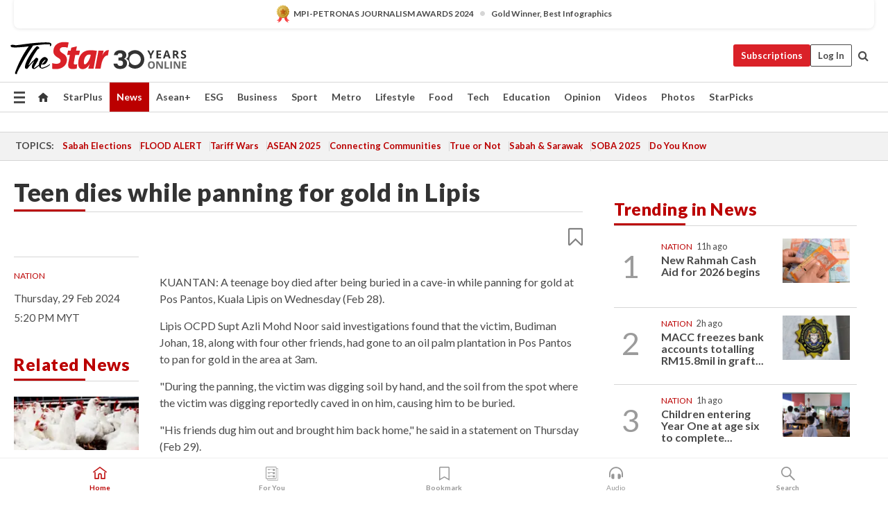

--- FILE ---
content_type: text/html; charset=UTF-8
request_url: https://www.thestar.com.my/news/nation/2024/02/29/teen-dies-while-panning-for-gold-in-lipis
body_size: 67723
content:
<!--default_base.blade.php-->
<!DOCTYPE html>
<html lang="en">
<head>
    	<title>Teen dies while panning for gold in Lipis | The Star</title>
    <link rel="icon" type="image/png" href="https://cdn.thestar.com.my/Themes/img/favicon.ico" />
    

    <!--START: common.blade.php-->
<meta http-equiv="Content-Type" content="text/html;charset=utf-8"/>
<meta name="ROBOTS" content="index,follow,max-image-preview:large"/>
<meta name="viewport" content="width=device-width, initial-scale=1, minimum-scale=1" />
<meta name="at:customer_id" content="">
<meta name="at:subscription_status" content="Inactive">
<!--END: common.blade.php-->
    
                <!--StandardLayout.additionalGlobalHeadHTML-->


<script type="application/ld+json">
{
"@context": "http://schema.org",
"@type": "NewsArticle",
"headline": "Teen dies while panning for gold in Lipis",
"articleSection": "News",
"creator": "The Star Online",
"thumbnailUrl": "https://apicms.thestar.com.my/uploads/images/2024/02/29/2568750.jpg",
"dateCreated": "2024-02-29T09:20:00.000Z", 
"url": "https://www.thestar.com.my/news/nation/2024/02/29/teen-dies-while-panning-for-gold-in-lipis",
"keywords":["\/News\/Nation" , "Pahang", "gold", "panning", "caved in", "Lipis"],
"author": {"@type":"Organization","name":"The Star Online","url":"https:\/\/www.thestar.com.my"},
"image": "https://apicms.thestar.com.my/uploads/images/2024/02/29/2568750.jpg",
"datePublished": "2024-02-29T09:20:00.000Z", 
"dateModified": "2024-02-29T09:44:12.000Z"  
}
</script>
<!--START: article.blade.php test-->

    <!-- Android native install app--> 
    <script>     
        if ('serviceWorker' in navigator) { 
          window.addEventListener('load', function() {
            navigator.serviceWorker.register('/theme_metro/js/sw.js').then(function(registration) {
              // Registration was successful
              console.log('ServiceWorker registration successful with scope: ', registration.scope);
            }, function(err) {
              // registration failed :(
              console.log('ServiceWorker registration failed: ', err);
            });
          });
        }
    </script>
    
    <link rel="manifest" href="/theme_metro/js/manifest.json">
	
	<meta property="fb:app_id" content="121120175250633" />
	<meta property="og:url" content="https://www.thestar.com.my/news/nation/2024/02/29/teen-dies-while-panning-for-gold-in-lipis" />
	<meta property="og:title" content="Teen dies while panning for gold in Lipis" />
	<meta property="og:description" content="KUANTAN: A teenage boy died after being buried in a cave-in while panning for gold at Pos Pantos, Kuala Lipis on Wednesday (Feb 28)." />
	<meta property="og:type" content="article" />
	<meta property="og:locale" content="en_GB" />
	<meta property="og:site_name" content="The Star" />
	<meta property="og:image:width" content="600" />
	<meta property="og:image:height" content="315" />
	<meta property="og:image" content="https://apicms.thestar.com.my/uploads/images/2024/02/29/2568750.jpg" />
     
    <div class="stickyy">
    <div id="installContainer" style="display:none" class="installApp">  
        <button id="btnClose" type="button"> &times; </button> 
        <div id="imgBox"> 
            <img src="/theme_metro/images/TSOL640x100.png" alt="The Star" onclick="false">   
        </div>
        <button id="btnAdd" type="button"> View </button>   
    </div> 
    </div>
    <style>       
        
        div.stickyy {     
            background-color: white;  
            position: sticky !important; 
            z-index: 200 !important; 
        }   
        
/*        @media  only screen and (max-width: 767px){  
            a.navbar-brand.brand-mobile {
                padding-top: 3px !important;
                margin-top: 12px !important;
            }
        }    */
            
        #installContainer {    
            background-color: white;   
            position: initial;
            display: inline-block;    
        }    
        
        #imgBox {  
            margin-left: 30px;  
        } 
        
        #btnAdd {  
            border: 1px solid #d6d6d6; 
            padding: 1px 8px;
            text-align: center;
            text-decoration: none;  
            position:absolute; 
            border-radius: 3px; 
            right:10%;
            top:30%;
        } 

        #btnClose {
            position:absolute; 
            background:none;
            border:none;
            margin:0;
            padding:0; 
            left: 3%;
            top: 10%;
            font-size: 32px;
        }
         
    </style>    

    <script>     
        
        if (navigator.userAgent.match(/Android/i)) {  
            
            let deferredPrompt;
            
            window.addEventListener('beforeinstallprompt', (e) => {  
              e.preventDefault(); 
              deferredPrompt = e;   
              //btnAdd.style.display = 'block';  
              document.getElementById("installContainer").classList.remove("installApp");  
              document.getElementById("installContainer").classList.add("showInstall");
              document.getElementById("installContainer").style.display = "inline";   
              jQuery('div.stickyy').attr("style", "top: 0 !important; padding-bottom: 3px !important;");
              jQuery('#navbar-main.affix').attr("style", "top: 55px !important;"); 
              
              var position = jQuery(window).scrollTop(); 
              jQuery(window).scroll(function() {
                  var scroll = jQuery(window).scrollTop();
                  if(jQuery('#installContainer').hasClass('showInstall')){
                        if(scroll > position) {
                             //when scrolling down
                             if(jQuery('#navbar-main').hasClass('affix')){ 
                                 jQuery('div.stickyy').attr("style", "top: 0 !important; padding-bottom: 3px !important;");   
                                 jQuery('#navbar-main.affix').attr("style", "top: 55px !important;"); 
                             }
                         }
                         else {
                             if(jQuery('#navbar-main').hasClass('affix-top')){ 
                                 jQuery('div.stickyy').removeAttr("style", "top: 0 !important;");   
                                 jQuery('#navbar-main').removeAttr("style", "top: 55px !important;"); 
                             }
                         }
                       position = scroll;
                  }
              });
              
            });  
               
            btnAdd.addEventListener('click', (e) => {     
              deferredPrompt.prompt();  
              deferredPrompt.userChoice
                .then((choiceResult) => {
                  if (choiceResult.outcome === 'accepted') {
                    console.log('User accepted the A2HS prompt');
                  } else { 
                    console.log('User dismissed the A2HS prompt');
                  }  
                  deferredPrompt = null;
                });  
                
            }); 
            
            btnClose.addEventListener('click', function(){     
               document.getElementById('installContainer').style.display = 'none';
               document.getElementById("installContainer").classList.remove("showInstall");
               jQuery('#installContainer').addClass('installApp');  
            });    
            
        }
         
    </script>



<meta name="description" content="KUANTAN: A teenage boy died after being buried in a cave-in while panning for gold at Pos Pantos, Kuala Lipis on Wednesday (Feb 28)." />
<meta name="keywords" content="Pahang,gold,panning,caved in,Lipis" />
<meta name="cXenseParse:smg-keywords" content="Pahang" />
<meta name="cXenseParse:smg-keywords" content="gold" />
<meta name="cXenseParse:smg-keywords" content="panning" />
<meta name="cXenseParse:smg-keywords" content="caved in" />
<meta name="cXenseParse:smg-keywords" content="Lipis" />
<meta name="cXenseParse:smg-brandsafety" content=""/>
<meta name="pageType" content="article" />
<meta name="url" content="https://www.thestar.com.my/news/nation/2024/02/29/teen-dies-while-panning-for-gold-in-lipis" />
<meta name="datePublished" content="2024-02-29 17:20:00" />
<meta name="dateModified" content="2024-02-29 17:44:12" />
<meta name="author" content="Santhakumar a/l  Mahalingam" />
<meta name="inLanguage" content="en" />
<meta name="cxenseRandom" content="mknh1bxbpl2a88qp8q3n" />
<meta name="page_type" content="Article"/>
<meta name="content_type" content="Article" />
<meta name="content_id" content="1294688" />
<meta name="content_title" content="Teen dies while panning for gold in Lipis" />
<meta name="content_category" content="News/Nation" />
<meta name="content_category_alt" content="" />
<meta name="content_author" content="Santhakumar a/l  Mahalingam" />
<meta name="content_sp" content="NA" />
<meta name="content_byline" content="NA" />
<meta name="content_agency" content="NA" />
<meta name="content_language" content="English" />
<meta name="content_date" content="2024-02-29" />
<meta name="content_tags" content="Pahang,gold,panning,caved in,Lipis" />
<meta name="content_tier" content="Complimentary" />
<meta name="content_length" content="Short" />
<meta name="content_exclusive" content="false" />
<meta name="parsely-metadata" content="{&quot;guid&quot;: &quot;1294688&quot;, &quot;byline&quot;: &quot;NA&quot;, &quot;summary&quot;: &quot;KUANTAN: A teenage boy died after being buried in a cave-in while panning for gold at Pos Pantos, Kuala Lipis on Wednesday (Feb 28).&quot;, &quot;image_url&quot; :&quot;https://apicms.thestar.com.my/uploads/images/2024/02/29/2568750.jpg&quot;,&quot;contain_video&quot;: false,&quot;is_premium&quot;: false,&quot;is_print&quot;: false,&quot;access_type&quot;: &quot;complimentary&quot; ,&quot;kicker_name&quot;: &quot;Nation&quot;,&quot;kicker_url&quot;: &quot;/news/nation/&quot; } " />
<meta name="thumbnailUrl" content="https://apicms.thestar.com.my/uploads/images/2024/02/29/2568750.jpg" />
<meta property="cXenseParse:author" content="The Star Online" />
<meta name="cXenseParse:pageclass" content="article" />
<meta name="cXenseParse:smg-accesstype" content="complimentary" />
<meta name="cXenseParse:recs:publishtime" content="2024-02-29T17:20:00+0800" />
<meta property="article:modified_time" content="2024-02-29T17:44:12+0800" />
<meta name="cXenseParse:articleid" content="1294688" />
<meta name="cXenseParse:smg-contenttype" content="Article" />
 
<meta name="cXenseParse:kicker_name" content="Nation" />
<meta name="cXenseParse:kicker_url" content="/news/nation/" />
<meta name="cXenseParse:is_print" content="false" />
<meta name="cXenseParse:is_exclusive" content="false" />
<meta property="article:published_time" content="2024-02-29T17:20:00.000Z" />
<meta property="article:modified_time" content="2024-02-29T17:44:12.000Z"/>
<meta property="article:author" content="Santhakumar a/l  Mahalingam" />
<meta property="article:section" content="News" />
<meta name="twitter:card" content="summary_large_image" />
<meta name="twitter:title" content="Teen dies while panning for gold in Lipis" />
<meta name="twitter:description" content="KUANTAN: A teenage boy died after being buried in a cave-in while panning for gold at Pos Pantos, Kuala Lipis on Wednesday (Feb 28)." />
<meta name="twitter:image" content="https://apicms.thestar.com.my/uploads/images/2024/02/29/2568750.jpg" />
<meta itemprop="identifier" content="3658075" />
<meta itemprop="headline" content="Teen dies while panning for gold in Lipis" />
<meta itemprop="pageType" content="article" />
<meta itemprop="articleSection" content="News" />
<meta itemprop="datePublished" content="2024-02-29 17:20:00" />
<meta itemprop="dateModified" content="2024-02-29 17:44:12" />
<meta itemprop="image" content="https://apicms.thestar.com.my/uploads/images/2024/02/29/2568750.jpg" />
<meta name="article_section_name" content="News" />
<meta name="content_sentiment" content="NA" />
<meta name="content_sentiment_magnitude" content="NA" />
<meta name="content_classification_main" content="NA" />
<meta name="content_classification_main_alt" content="NA" />
<meta name="content_classification" content="NA" />
<meta name="content_classification_alt" content="NA" />
<meta name="content_keyword_suggestion" content="NA" />
<link href="https://www.thestar.com.my/news/nation/2024/02/29/teen-dies-while-panning-for-gold-in-lipis" rel="canonical" >


    <input type="hidden" value="zpUCnlfMoMTRuuXU0BZ/3B1i1fRWYPFoa0xiEPiLwRXHx0V1anYHN1CwGMJTWuZCNgmFLMGWMZJxHH9ysR5l6g+UB5mzcup9XIm676YSbyr+knQ/DhkVEnltnpEUhkcTbcAwrkSILybc5FyqQTb/Gg==" id="hecs">
<!--END: article.blade.php-->            
    <!-- CSRF Token -->
    <meta name="csrf-token" content="c6Cdg1xFPvrpIBymjz3d4BDq9u0jAREs5pPNacgl">
    <!-- Global Header scripts -->    
     
            
    <!-- Start Header Script -->
<!-- Anti-flicker snippet (recommended) 
<style>.async-hide { opacity: 0 !important} </style>
<script>(function(a,s,y,n,c,h,i,d,e){s.className+=' '+y;h.start=1*new Date;
h.end=i=function(){s.className=s.className.replace(RegExp(' ?'+y),'')};
(a[n]=a[n]||[]).hide=h;setTimeout(function(){i();h.end=null},c);h.timeout=c;
})(window,document.documentElement,'async-hide','dataLayer',4000,
{'GTM-PVM4TH':true});</script> -->
<meta name="apple-itunes-app" content="app-id=428184176">
<link rel="stylesheet" type="text/css" href="https://cdn.thestar.com.my/Themes/css/bootstrap.min.css" />
<link rel="stylesheet" type="text/css" href="https://fonts.googleapis.com/css?family=Lato:300,300i,400,400i,700,700i,900,900i&display=swap" />
<link href="https://fonts.googleapis.com/icon?family=Material+Icons+Round" rel="stylesheet">
<link href="https://fonts.googleapis.com/icon?family=Material+Icons" rel="stylesheet">
<link rel="stylesheet" type="text/css" href="https://cdn.thestar.com.my/Themes/css/tsol2019_pw.min.css?v=20251201" />
<link rel="stylesheet" type="text/css" href="https://cdn.thestar.com.my/Themes/css/story2017.min.css?v=20250324" />
<link rel="stylesheet" type="text/css" href="https://cdn.thestar.com.my/Themes/css/info.min.css" />
<link rel="stylesheet" type="text/css" href="https://cdn.thestar.com.my/Themes/css/bookmark.min.css?v=20201123" />
<link rel="stylesheet" type="text/css" href="https://cdn.thestar.com.my/Themes/css/main.css?v=202501014" />
<link rel="stylesheet" type="text/css" href="https://cdn.thestar.com.my/Themes/css/promo.min.css">
<link rel="stylesheet" type="text/css" media="only screen and (max-width:767px)" href="https://cdn.thestar.com.my/Themes/css/responsive.min.css">
<link rel="stylesheet" type="text/css" href="https://cdn.thestar.com.my/Themes/css/stock.search.min.css" />
<link rel="stylesheet" type="text/css" href="https://cdn.thestar.com.my/Themes/css/font-awesome.min.css" />
<link rel="stylesheet" type="text/css" href="https://cdn.thestar.com.my/GlobalBar/css/global-bar.min.css"/>
<link rel="stylesheet" type="text/css" href="https://cdn.thestar.com.my/Components/Audio/audio.min.css">
<link rel="stylesheet" type="text/css" href="https://cdn.thestar.com.my/Themes/css/owl.carousel.min.css"/>
<link rel="stylesheet" type="text/css" href="https://cdn.thestar.com.my/Themes/css/style.min.css?v=202512031"/>
<link rel="stylesheet" type="text/css" href="https://cdn.thestar.com.my/Themes/css/header-menu.min.css?v=20250428"/>
<link rel="stylesheet" type="text/css" href="https://cdn.thestar.com.my/Themes/css/30-year-anniversary.min.css?v=20250626"/>

<!-- hide globalbar for tablet -->
<style>@media screen and (min-width: 768px) and (max-width: 1024px){
#thestar-global-bar { display: none; }
body { padding-top: 0 !important; }
#navbar-main.affix { top: 0 !important; }
}</style>
<style>
.sassize{--breakpoint:desktop}@media all and (max-width:991px){.sassize{--breakpoint:tablet}}@media all and (max-width:767px){.sassize{--breakpoint:mobile}}
img[src$="default.gif"] { display: none;}
img[src^="https://content.thestar.com.my/smg/settag/name=lotame/tags="] {display:none;}
.masthead {
  background: url(https://cdn.thestar.com.my/Widgets/Masthead/2025/Christmas.png) no-repeat -5px -3px transparent;
}
.masthead-2 {
    position: absolute;
    width: 250px;
    left: 41%;
    right: 41%;
    top: 12px;
}
.anniv-special{
	display:none;
}
@media only screen and (max-width: 991px) {	
    /*50 years special*/
    .anniv-special{
	display:block;
	margin:0 auto;
	text-align:center;
    }
   .anniv-special img{
        height: auto;
        width: 200px;
        margin-top: 12px;
        margin-bottom: 12px;
    }
}
</style>
<!--<script type="text/javascript" async src="https://experience-ap.piano.io/xbuilder/experience/load?aid=Gr82HQx5pj"></script>-->
<script src="//ajax.googleapis.com/ajax/libs/jquery/3.6.0/jquery.min.js"></script>
<!-- HTML5 Shim and Respond.js IE8 support of HTML5 elements and media queries -->
<!-- WARNING: Respond.js doesn't work if you view the page via file:// -->
<!--[if lt IE 9]>
<script src="https://oss.maxcdn.com/libs/html5shiv/3.7.0/html5shiv.js"></script>
<script src="https://oss.maxcdn.com/libs/respond.js/1.4.2/respond.min.js"></script>
<![endif]-->
<script src="https://cdnjs.cloudflare.com/ajax/libs/URI.js/1.18.10/URI.min.js"></script>
<script src="https://cdnjs.cloudflare.com/ajax/libs/moment.js/2.18.1/moment.min.js"></script>
<script src="https://cdnjs.cloudflare.com/ajax/libs/postscribe/2.0.8/postscribe.min.js"></script>
<script src="https://cdn.thestar.com.my/Themes/js/js.cookie.min.js"></script>
<script src="https://cdn.thestar.com.my/Themes/js/jquery.dotdotdot.min.js"></script>
<script src="https://cdn.jsdelivr.net/npm/vue@2.5.12/dist/vue.min.js"></script>
<script src="https://cdnjs.cloudflare.com/ajax/libs/axios/0.19.0/axios.min.js"></script>
<script src="https://cdn.thestar.com.my/Themes/js/Main.min.js"></script>
<script src="https://cdn.thestar.com.my/Themes/js/widget_mixin.min.js"></script>
<script>var my_jquery = jQuery;</script>
<script>jQuery = my_jquery;</script>
<script src="https://cdn.thestar.com.my/Themes/js/slick.min.js" ></script>
<script type="text/javascript" src="https://cdn.thestar.com.my/Themes/js/jquery.unveil.min.js" defer></script>
<script>

			
var KICKER_FREE_MARKUP='<span class="labels labels--free" data-toggle="tooltip" title="" data-original-title="This is a Free article"><i class="fa fa-unlock"></i></span>'
var KICKER_PREMIUM_MARKUP='<span class="biz-icon" data-toggle="tooltip" title="" id="sbp-tip" data-original-title="Premium">Premium</span>';
var KICKER_LOCK_MARKUP='<span class="biz-icon" data-toggle="tooltip" title="" id="sbp-tip" data-original-title="To unlock the article, click on the headline and log in with your StarBiz Premium account or select a membership to join." aria-describedby="tooltip489695">StarBiz Premium</span>';
var KICKER_UNLOCK_MARKUP='<span class="biz-icon"><i class="fa fa-unlock"></i></span>';
var KICKER_LOCK_MARKUP_V2='<span class="labels labels--gray" data-toggle="tooltip" title="" data-original-title="This is a locked article"><i class="fa fa-lock"></i></span>';
</script>
<!-- Cx FB user linking script begin -->
<script type="text/javascript">
  
    function checkFBLogin() {
     if (window.FB && typeof FB.getLoginStatus === 'function') {
 
        FB.getLoginStatus(function(response) {
          if (response.status === 'connected') {
            // Read the FaceBook user ID
            var fbUserId = response.authResponse.userID;
            
          } else {
            setTimeout(checkFBLogin, 1000);
          }
        });
 
      } else {
        setTimeout(checkFBLogin, 1000);
      }
    }
    checkFBLogin();
</script>
<!-- Cx FB user linking script end -->
<script src="https://cdn.thestar.com.my/Themes/js/owl.carousel.min.js"></script>
<script src="https://cdn.thestar.com.my/Themes/js/parsely-onload.min.js"></script>
<script src="https://cdn.thestar.com.my/Themes/js/mediatag.min.js"></script>
<script src="https://cdn.thestar.com.my/Themes/js/mediatagv3.js"></script>
<script src="https://cdn.thestar.com.my/Themes/js/mediahelper.min.js?v=2021002"></script>
<link rel="apple-touch-icon" sizes="57x57" href="https://cdn.thestar.com.my/Themes/img/touch-icon-precomposed.png">
<link rel="apple-touch-icon" sizes="114x114" href="https://cdn.thestar.com.my/Themes/img/touch-icon-iphone.png">
<link rel="apple-touch-icon" sizes="120x120" href="https://cdn.thestar.com.my/Themes/img/touch-icon-120x120.png">
<link rel="apple-touch-icon" sizes="152x152" href="https://cdn.thestar.com.my/Themes/img/touch-icon-ipad.png">
<link rel="apple-touch-icon" sizes="167x167" href="https://cdn.thestar.com.my/Themes/img/touch-icon-iphone-retina.png">
<link rel="apple-touch-icon" sizes="180x180" href="https://cdn.thestar.com.my/Themes/img/touch-icon-ipad-retina.png">
<link rel="apple-touch-icon" sizes="192x192" href="https://cdn.thestar.com.my/Themes/img/touch-icon-192x192.png">
<link rel="stylesheet" type="text/css" href="https://cdn.thestar.com.my/Themes/css/widgettop.min.css" />
<script src="https://cdn.thestar.com.my/Themes/js/widgettop.min.js"></script>
<!--<script type="text/javascript" src="//s7.addthis.com/js/300/addthis_widget.js#pubid=ra-5dfaeb0face4ad17"></script>-->

<!-- Start Deco masthead -->
<script type="text/javascript">
jQuery(document).ready(function(){
var checkDeco = new Date();
var decoStart = new Date("December 8, 2025 00:00:00");
var decoEnd = new Date("December 31, 2025 23:59:59");
if (checkDeco.getTime() > decoStart.getTime() && checkDeco.getTime() < decoEnd.getTime()){
//This is for regular festival masthead
$("#page-header > div >div").attr("class", "container masthead");

}
});
</script>
<!-- End Deco masthead -->
<script>var rmad = false;</script>

<!-- Sharethis-->
<script type='text/javascript' src='https://platform-api.sharethis.com/js/sharethis.js#property=6475dc6e8b790100199499d6&product=sop' async='async'></script>
<link rel="stylesheet" type="text/css" href="https://cdn.thestar.com.my/Themes/css/sharethis.min.css" />

<link rel="stylesheet" type="text/css" href="https://cdn.thestar.com.my/Themes/css/mustwatch.css?v=20260120" />

<!-- Clarity 20241121-->
<script type="text/javascript">
    (function(c,l,a,r,i,t,y){
        c[a]=c[a]||function(){(c[a].q=c[a].q||[]).push(arguments)};
        t=l.createElement(r);t.async=1;t.src="https://www.clarity.ms/tag/"+i;
        y=l.getElementsByTagName(r)[0];y.parentNode.insertBefore(t,y);
    })(window, document, "clarity", "script", "o0x36t4cob");
</script>

<!-- End Header Script -->            <!-- theme includes js_extra.blade.php -->
<script type="text/javascript">
var viewid = Math.round(Math.random() * 100000000000);
function sasiajserver(size,position){
var SAS = JSON.parse(jQuery('meta[name=SAS]').attr("content"));
var rdm2 = Math.round(Math.random() * 100000000000);
return "https://content.thestar.com.my/smg/jserver/viewid=" + viewid +
    "/random=" + rdm2 +
    "/network=SMG/site=TSOL" +
    "/area=" + SAS.area + 
    "/pagetype=" + SAS.pagetype + 
    "/platform=" + sascalcsize() + 
    "/size=" + size +
    "/position=" + position;
}
function sascalcsize(){var b=window.getComputedStyle(document.querySelector(".sassize"));var a=b.getPropertyValue("--breakpoint");return a};
</script>
<!-- Admiral --> 
<script>
             if (typeof pageType !== "undefined")
         {
         if(pageType == "article"){
                var daxsubscriber = false;
          }
       }
        
</script>
<!-- End Admiral -->
<script>
// show or hide login button
var rmad = false;
var isLogin = false;

tkValid = 0;
// 3 = active , subscriber, has ads free
if (tkValid > 0) {
    isLogin = true;
} 
if (tkValid == "3") {
    rmad = true;
}

jQuery(document).ready(function() {
if (tkValid > 0) {
    jQuery('.btn_login').hide();
    jQuery('.login_menu').show();
    jQuery('.m-login-menu').show();
    jQuery('.m-login-button').attr("style", "display: none !important"); // Override css
} else {
    jQuery('.btn_login').show();
    jQuery('.login_menu').hide();
    jQuery('.m-login-button').show();
    jQuery('.m-login-menu').hide();
}
});
</script>
<!-- PPID --> 
<script type="text/javascript">  
    // client id value will be = encrypted(userid)
    // else client id = encrypted GA ID
    var client_id = "cd91e4b8cc71fc46c35e4608358cc1df5faf72f4";
    var re = new RegExp("^([0-9a-zA-Z]{32,150})$|^([0-9a-fA-F]{8}-[0-9a-fA-F]{4}-[0-9a-fA-F]{4}-[0-9a-fA-F]{4}-[0-9a-fA-F]{12})$");
    var userID = "UA-167768859-1" ;
	
			client_id = "cd91e4b8cc71fc46c35e4608358cc1df5faf72f4";
	
    console.log('client_id: '+client_id);
</script>
<!-- End PPID -->

<!-- CDP Web Insight script -->
<script type = "text/javascript" >
   var _portalId = "564891087";
   var _propId = "564997745";

   var _ATM_TRACKING_ASSOCIATE_UTM = 0 ;
   var _CDP_GA_ACCOUNT_TRACKING_ID = "UA-828580-1";

   var _cdp365Analytics = {
      default_event: 0,
      first_party_domain: ".thestar.com.my",
      dims: {
         users: {
            origin_source: "The Star Online"
         }
      }
   };
(function() {
    var w = window;
    if (w.web_event) return;
    var a = window.web_event = function() {
        a.queue.push(arguments);
    }
    a.propId = _propId;
    a.track = a;
    a.queue = [];
    var e = document.createElement("script");
    e.type = "text/javascript", e.async = !0, e.src = "//st-a.cdp.asia/insight.js";
    var t = document.getElementsByTagName("script")[0];
    t.parentNode.insertBefore(e, t)
})(); </script>
<!-- End of CDP Web Insight script -->

<!-- Chartbeat --> 
<script async src="//static.chartbeat.com/js/chartbeat_mab.js"></script>
<script>
    var chbpage_type = jQuery('meta[name=page_type]').attr("content");
    var chbcontentauthor = jQuery('meta[name=content_byline]').attr("content");
    var contentcat = jQuery('meta[name=content_category]').attr("content");
    var contentaltcat = jQuery('meta[name=content_category_alt]').attr("content");
    var chbpagecat = jQuery('meta[name=page_category]').attr("content");
	var chburl = jQuery("meta[property='og:url']").attr("content");
    var chbaltcats;
    var chballcats = '';
    var chbuser_status = 'anon';

    if (typeof chbpage_type !== "undefined") {

    if (chbpage_type.toLowerCase() == "article" || chbpage_type.toLowerCase() == "category" || chbpage_type.toLowerCase() == "photo listing" ||  chbpage_type.toLowerCase() == "photo gallery") {

        if (typeof chbcontentauthor !== "undefined") {
            if (chbcontentauthor === 'NA') {
                chbcontentauthor = '';
            }
            //else if (chbcontentauthor.indexOf('By') > -1) {
            //chbcontentauthor = chbcontentauthor.replace('By', '');
            //chbcontentauthor = chbcontentauthor.trim();
            //}
            //else if (chbcontentauthor.indexOf('by') > -1) {
            //chbcontentauthor = chbcontentauthor.replace('by', '');
            //chbcontentauthor = chbcontentauthor.trim();
            //}
        } else {
            chbcontentauthor = '';
        }

        if (typeof chbpagecat !== "undefined") {            
            if (chbpagecat === 'NA') {
                chbpagecat = '';
            }

            if (chbpagecat.toLowerCase() === 'starpicks') {
                chbpagecat = 'StarPicks';
            }

            if (chbpagecat.toLowerCase() === 'starplus') {
                chbpagecat = 'StarPlus';
            }

            if (chbpagecat.toLowerCase() === 'aseanplus') {
                chbpagecat = 'AseanPlus';
            }
			
        } else {
            chbpagecat = '';
        }

        if (typeof contentcat !== "undefined") {
            contentcat = cleanContentCategories(contentcat);
            contentcat = contentcat.split('/').join(','); 
        }else{
            contentcat = '';
        }
        if (typeof contentaltcat !== "undefined") {
            contentaltcat = cleanContentCategories(contentaltcat);
            contentaltcat = contentaltcat.split('/').join(','); 
        }else{
            contentaltcat = '';
        }

        if (chbpage_type.toLowerCase() == "category") {
            chballcats = chbpagecat;
        } else if (chbpage_type.toLowerCase() == "photo listing" || chbpage_type.toLowerCase() == "photo gallery") {
            chballcats = 'Photos';
        } else {
            if (contentaltcat !== '') {
                chballcats = contentcat + ',' + contentaltcat; 
            } else {
                chballcats = contentcat;
            }
            
            var customname = ""; 
            var columnName = ""; 
            if( columnName != '' ){
                if( chballcats.toLowerCase().includes("lifestyle,viewpoints"))
                    chballcats = chballcats.replace(/lifestyle,viewpoints/gi, "Lifestyle,Viewpoints," + columnName);
                else if (chballcats.toLowerCase().includes("opinion,columnists"))
                    chballcats = chballcats.replace(/opinion,columnists/gi, "Opinion,Columnists," + columnName);
                else if (chballcats.toLowerCase().includes("sport,say what"))
                    chballcats = chballcats.replace(/sport,say what/gi, "Sport,Say What," + columnName);
                else if (chballcats.toLowerCase().includes("business,insight"))
                    chballcats = chballcats.replace(/business,insight/gi, "Business,Insight," + columnName);
                else if (chballcats.toLowerCase().includes("food,food for thought"))    
                    chballcats = chballcats.replace(/food,food for thought/gi, "Food,Food For Thought," + columnName);
                else if (chballcats.toLowerCase().includes("metro,views"))    
                    chballcats = chballcats.replace(/metro,views/gi, "Metro,Views," + columnName);
                else if (chballcats.toLowerCase().includes("tech,tech thoughts"))    
                    chballcats = chballcats.replace(/tech,tech thoughts/gi, "Tech,Tech Thoughts," + columnName);
            }
        }
    } else if (chbpage_type.toLowerCase() == "subcategory") {
        var pageCat = jQuery('meta[name=page_category]').attr("content");
		var customname = ""; 

                    chballcats = pageCat.split('/').join(',').replace("And", "&").replace("#", "");
                    chbcontentauthor = '';
			
    } else if (chbpage_type.toLowerCase() == "tag") {
        var pageCat = jQuery('meta[name=page_tag]').attr("content");
        chballcats = pageCat;
        chbcontentauthor = '';
    } else {
        chbcontentauthor = '';
        chballcats = '';
    }
} else {
    chbcontentauthor = '';
    chballcats = '';
}
	 
	if (chbcontentauthor != '')
    {
        chbcontentauthor = chbcontentauthor.replace(/\b and \b/i, ",");
        chbcontentauthor = chbcontentauthor.replace(/[^@\s]*@[^@\s]*\.[^@\s]*/, "");
        chbcontentauthor = chbcontentauthor.replace(/([^\v]+) \bBy\b | *\bBy\b/i, "");
		chbcontentauthor = chbcontentauthor.replace(/\s*,\s*/g, ",");
        chbcontentauthor = chbcontentauthor.trim();
    }

    chballcats = cleanContentCategories(chballcats);
	
     
        if (isLogin==true) {
            chbuser_status = 'lgdin';
        }else{
            chbuser_status = 'anon';
        } 
    
    function cleanContentCategories(content){
        //all page_types
        content = content.replace(/starpicks/gi, 'StarPicks');
        content = content.replace(/starplus/gi, 'StarPlus');
        content = content.replace(/aseanplus/gi, 'AseanPlus');
        content = content.replace(/&#039;/gi, "'");
        //article page_types
        content = content.replace(/lifestyle\/entertainment/gi, 'Lifestyle,Entertainment & Style,Entertainment');
        content = content.replace(/lifestyle\/style/gi,         'Lifestyle,Entertainment & Style,Style');
        content = content.replace(/lifestyle\/people/gi,        'Lifestyle,People & Living,People');
        content = content.replace(/lifestyle\/living/gi,        'Lifestyle,People & Living,Living');
        content = content.replace(/lifestyle\/travel/gi,        'Lifestyle,Travel & Culture,Travel');
        content = content.replace(/lifestyle\/culture/gi,       'Lifestyle,Travel & Culture,Culture');
        content = content.replace(/lifestyle\/health/gi,        'Lifestyle,Health & Family,Health');
        content = content.replace(/lifestyle\/family/gi,        'Lifestyle,Health & Family,Family');
        content = content.replace(/sport\/others/gi, 'Sport/Other Sports');
        //subcategory page_types
        if(!content.includes('Other Sports')){
            content = content.replace(/Other Sport/gi, 'Other Sports');
        }

        var result = content;
        result = removeLastChar(result, ',');
        return result;
    }

    function removeLastChar(str,charStr){
        var lastChar = str[str.length -1];
        if(lastChar == charStr){
            str = str.slice(0, -1);
        }
        return str;
    }
	 
	 (function() {
                /** CONFIGURATION START **/
                var _sf_async_config = window._sf_async_config = (window._sf_async_config || {});
                _sf_async_config.uid = 66903;
                _sf_async_config.domain = 'thestar.com.my';
                _sf_async_config.flickerControl = false;
                /*_sf_async_config.useCanonical = true;
                _sf_async_config.useCanonicalDomain = true;*/
				_sf_async_config.path = chburl;
                _sf_async_config.sections = chballcats;
                _sf_async_config.authors = chbcontentauthor;
				_sf_async_config.articleBlockSelector = 'div.in-sec-story,div.focus-story,div.list-listing';

                var _cbq = window._cbq = (window._cbq || []);
                _cbq.push(['_acct', chbuser_status]);

                /** CONFIGURATION END **/
                function loadChartbeat() {
                    var e = document.createElement('script');
                    var n = document.getElementsByTagName('script')[0];
                    e.type = 'text/javascript';
                    e.async = true;
                    e.src = '//static.chartbeat.com/js/chartbeat.js';
                    n.parentNode.insertBefore(e, n);
                }
                loadChartbeat();
        })();
</script>
<!-- End Chartbeat -->        <!-- resources common css_includes.blade.php -->        
    <!-- theme includes css_includes.blade.php -->            <!-- Widget CSS links -->
        <link type="text/css" rel="stylesheet" href="/theme_metro/widgets/article-details/article-details.css"/>
        <!-- Page Header scripts -->
<link href="https://cdn.thestar.com.my/Themes/css/print_v2.css" rel="stylesheet" type="text/css">
<!--<script async src="https://securepubads.g.doubleclick.net/tag/js/gpt.js"></script>
<script async src='//cdn.thestar.com.my/Themes/js/prebid.js'></script>-->
<script async src="https://platform.twitter.com/widgets.js" charset="utf-8"></script>
<script>
if (!rmad) {
  var sectionName = $('meta[name=article_section_name]').attr("content");
  document.write('<scr');
  document.write('ipt src="https://cdn.thestar.com.my/Themes/js/gpt/' + sectionName + 'Story.js?v=20251016_1">');
  document.write("</scr");
  document.write("ipt>");
}

</script>
<script type="text/javascript" src="https://cdn.thestar.com.my/Themes/js/story.min.js?v=20250922" defer></script>
<script type="text/javascript" src="/theme_metro/js/trendingParsely.js"></script>

<!-- Start of Survicate (www.survicate.com) code -->
<script type="text/javascript">
  //(function (w) {
    //var s = document.createElement('script');
    //s.src = '//survey.survicate.com/workspaces/40636b6a623c41a574580c19efa630b6/web_surveys.js';
    //s.async = true;
    //var e = document.getElementsByTagName('script')[0];
    //e.parentNode.insertBefore(s, e);
  //})(window);
</script>
<!-- End of Survicate code -->
<style>.video-container{margin-top:10px;}</style>
<!--<script async src="https://cdn.thestar.com.my/Themes/js/uraapi.min.js"></script>-->

    <script>
        window.Laravel = {"csrfToken":"c6Cdg1xFPvrpIBymjz3d4BDq9u0jAREs5pPNacgl"}
        var IMAGE_URL = 'https://apicms.thestar.com.my/';
    </script> 
    
</head>

    <body>
        <div class='sassize'></div>
    <!-- Main THEME Content -->
    <!-- page content -->
        <div class="widgettop" id="widgettop" style="display:none;">        
    <div class="flex-container ">
        <div class="firinfo"></div>
        <div class="close">   
            <img id="closeButton" src="https://cdn.thestar.com.my/Themes/img/close.png">
        </div>
    </div>
</div>    <!-- HEADER OF THEME -->
<div id="award-container" class="container" style="display: none;"></div>
<script>
    // hide award container if on /awards page
    if (window.location.pathname === '/awards' || window.location.pathname === '/awards/') {
        document.getElementById('award-container').style.display = 'none';
    } else {
        fetch('https://cdn.thestar.com.my/Components/AwardHighlight/award-highlight.txt' + "?v=" + Date.now())
        .then(response => response.text())
        .then(html => {
            const awardContainer = document.getElementById('award-container');
            awardContainer.innerHTML = html;
            const scripts = awardContainer.getElementsByTagName('script');
            for (let script of scripts) {
            eval(script.innerHTML);
            }
            // Wait for async script to set image src, then wait for image to load
            const checkImage = () => {
                const img = awardContainer.querySelector('.award-icon');
                if (img && img.src && img.src !== window.location.href) {
                    if (img.complete) {
                        awardContainer.style.display = '';
                    } else {
                        img.onload = () => awardContainer.style.display = '';
                        img.onerror = () => awardContainer.style.display = 'none';
                    }
                } else {
                    setTimeout(checkImage, 50);
                }
            };
            checkImage();
        })
        .catch(error => console.error('Error loading award:', error));
    }
</script>

<!-- header_menu -->
<header id="page-header">
    <div class="branding">
        <div class="container">
            <a class="navbar-brand brand-prime" href="/"
               data-list-type="Header"
               data-content-type="Navigation"
               data-content-title="The Star Online"
               data-content-id="https://www.thestar.com.my">
			    <svg class="icon" width="256" height="50" role="img" aria-label="the star online">
                    <image xlink:href="https://cdn.thestar.com.my/Themes/img/logo-tsol-30yrs.svg" src="https://cdn.thestar.com.my/Themes/img/logo-tsol-30yrs.svg" width="256" height="50" border="0"></image>
                </svg>
                <!--<svg class="icon" width="150" height="50" role="img" aria-label="the star online">
                    <image xlink:href="https://cdn.thestar.com.my/Themes/img/logo-tsol-fullv3.svg" src="https://cdn.thestar.com.my/Themes/img/logo-tsol-logov3.png" width="150" height="50" border="0"></image>
                </svg>-->
            </a>
			<div id="iconDesktop" style="display: none"></div>
            <ul class="nav social-branding right">
<!--                <li>
                    <a href="https://newsstand.thestar.com.my/epaper/" target="_blank" class="epaper"
                       data-list-type="Header"
                       data-content-type="App Download"
                       data-content-title="ePaper"
                       data-content-id="https://newsstand.thestar.com.my/epaper/ ">
                        <i class="icon sprite-icon"></i> The Star ePaper
                    </a>
                </li>-->
                                <li class="dropdown dropdown--subscribe top-bar">
                    <a  class="btn--subscribe"
                        data-list-type="Header"
                        data-content-type="Navigation"
                        data-content-title="Subscription"
                        data-content-id="https://www.thestar.com.my/subscription" href="/subscription">Subscriptions</a>
                </li>
                                                 <li id="btn_login" class="btn-login">
                     <a class="login" href="https://sso.thestar.com.my/?lng=en&amp;channel=1&amp;ru=HNQ8Auw31qgZZU47ZjHUhHKJStkK3H51/pPcFdJ1gQ9cFgPiSalasDvF6DeumuZwrPFzdYjofJj9eX1n44olyqGHD3HJYujVJKnBGSMMB/zuINekKBtBpCDjyamtrPcIA8AnpIFOZY9HcE+EAabMt6HDSE9J1ZdWNc6TMZWmS1z95ybwUQWk5ev5u30mtQ/1gD6e0imw/uEbbTcrNtSpeFvBoIQ3tuJkg8dXKb+oUjKQ8ZrbYQFkNi/v49kC1ehC"
                        data-list-type="Header"
                        data-content-type="Outbound Referral"
                        data-content-title="Log In"
                        data-content-id="https://sso.thestar.com.my/?lng=en&amp;channel=1&amp;ru=HNQ8Auw31qgZZU47ZjHUhHKJStkK3H51/pPcFdJ1gQ9cFgPiSalasDvF6DeumuZwrPFzdYjofJj9eX1n44olyqGHD3HJYujVJKnBGSMMB/zuINekKBtBpCDjyamtrPcIA8AnpIFOZY9HcE+EAabMt6HDSE9J1ZdWNc6TMZWmS1z95ybwUQWk5ev5u30mtQ/1gD6e0imw/uEbbTcrNtSpeFvBoIQ3tuJkg8dXKb+oUjKQ8ZrbYQFkNi/v49kC1ehC">
                        Log In
                     </a>
                 </li>
                                 <li id="login_menu" class="dropdown top-bar" style="display:none;">
                        <a id="hllogin" class="log-in-light"><i class="material-icons-round person">person</i></a>
                        <ul class="dropdown-menu log-in 123">
                                                    <li>
                                <a href="https://login.thestar.com.my/accountinfo/profile.aspx" target="_blank"
                                   data-list-type="Profile Management"
                                   data-content-type="Manage Profile"
                                   data-content-title="https://login.thestar.com.my/accountinfo/profile.aspx">Manage Profile
                                </a>
                            </li>
                            <li>
                                <a href="https://login.thestar.com.my/accountinfo/changepassword.aspx" target="_blank"
                                   data-list-type="Profile Management"
                                   data-content-type="Change Password"
                                   data-content-title="https://login.thestar.com.my/accountinfo/changepassword.aspx">Change Password
                                </a>
                            </li>
                            <li>
                                <a href="https://login.thestar.com.my/accountinfo/sessions.aspx" target="_blank"
                                   data-list-type="Profile Management"
                                   data-content-type="Manage Logins"
                                   data-content-title="https://login.thestar.com.my/accountinfo/sessions.aspx">Manage Logins
                                </a>
                            </li>
                            <li style="border-top:1px solid #d6d6d6">
                                <a href="https://login.thestar.com.my/accountinfo/subscriptioninfo.aspx" target="_blank"
                                   data-list-type="Profile Management"
                                   data-content-type="Manage Subscription"
                                   data-content-title="https://login.thestar.com.my/accountinfo/subscriptioninfo.aspx">Manage Subscription
                                </a>
                            </li>
                            <li>
                                <a href="https://login.thestar.com.my/accountinfo/transhistory.aspx" target="_blank"
                                   data-list-type="Profile Management"
                                   data-content-type="Transaction History"
                                   data-content-title="https://login.thestar.com.my/accountinfo/transhistory.aspx">Transaction History
                                </a>
                            </li>
                            <li>
                                <a href="https://login.thestar.com.my/accountinfo/billing.aspx" target="_blank"
                                   data-list-type="Profile Management"
                                   data-content-type="Manage Billing Info"
                                   data-content-title="https://login.thestar.com.my/accountinfo/billing.aspx">Manage Billing Info
                                </a>
                            </li>
                                                                                    <li style="border-top:1px solid #d6d6d6">
                                <a href="https://www.thestar.com.my/foryou/edit"
                                   data-list-type="Profile Management"
                                   data-content-type="Manage For You"
                                   data-content-title="https://www.thestar.com.my/foryou/edit">Manage For You
                                </a>
                            </li>
                            <li style="border-bottom:1px solid #d6d6d6">
                                <a href="https://www.thestar.com.my/saved-articles"
                                   data-list-type="Profile Management"
                                   data-content-type="Manage Bookmarks"
                                   data-content-title="https://www.thestar.com.my/saved-articles">Manage Bookmarks
                                </a>
                            </li>
                                                                                    <li>
                                <a href="https://www.thestar.com.my/subscribe"
                                   data-list-type="Profile Management"
                                   data-content-type="Package & Pricing"
                                   data-content-title="https://www.thestar.com.my/subscribe">Package & Pricing
                                </a>
                            </li>
                                                        <li>
                                <a href="https://www.thestar.com.my/faqs/"
                                   data-list-type="Profile Management"
                                   data-content-type="FAQs"
                                   data-content-title="https://www.thestar.com.my/faqs/">FAQs
                                </a>
                            </li>
                            <li class="log-out">
                                <a href="#" onclick="logout();"
                                   data-list-type="Profile Management"
                                   data-content-type="Log Out"
                                   data-content-title="https://www.thestar.com.my">Log Out
                                </a>
                            </li>
                        </ul>
                    </li>
                     <li class="hidden-xs hidden-sm">
                            <label for="queryly_toggle" style="cursor: pointer;">
							<div class="top-search">
                               <i class="fa fa-search"></i>
							  </div>
                            </label>
                    </li>
            </ul>
        </div>
    </div>
    <nav id="navbar-main" class="navbar navbar-custom" data-spy="affix" data-offset-top="197">
        <div class="container">
            <div class="navbar-header">
                <button type="button" class="navbar-toggle left" data-toggle="collapse" data-target="#tsolmobar" id="btnmobmega">
                <span class="sr-only">Toggle navigation</span>
                <span class="icon-bar"></span>
                <span class="icon-bar"></span>
                <span class="icon-bar"></span>
                <i class="icon-x fa fa-times"></i>
                </button>
                <a class="navbar-brand brand-mobile left" href="/"
                   data-list-type="Header"
                   data-content-type="Navigation"
                   data-content-title="The Star Online"
                   data-content-id="https://www.thestar.com.my">
				   <svg class="icon logo-default" role="img" aria-label="the star online" height="28" width="148">
                        <image width="148" height="28" border="0" xmlns:xlink="http://www.w3.org/1999/xlink" xlink:href="https://cdn.thestar.com.my/Themes/img/logo-tsol-30yrs.svg" src="https://cdn.thestar.com.my/Themes/img/logo-tsol-30yrs.svg"></image>
                    </svg>
                    <svg class="icon logo-small" role="img" aria-label="the star online" height="28" width="84">
                        <image width="84" height="28" border="0" xmlns:xlink="http://www.w3.org/1999/xlink" xlink:href="https://cdn.thestar.com.my/Themes/img/logo-tsol-fullv3.svg" src="https://cdn.thestar.com.my/Themes/img/logo-tsol-logov3.png"></image>
                    </svg>
                    <!--<svg class="icon" role="img" aria-label="the star online" height="28" width="84">
                        <image width="84" height="28" border="0" xmlns:xlink="http://www.w3.org/1999/xlink" xlink:href="https://cdn.thestar.com.my/Themes/img/logo-tsol-fullv3.svg" src="https://cdn.thestar.com.my/Themes/img/logo-tsol-logov3.png"></image>
                    </svg>-->
                </a>
				 <div id="iconMobile" style="display: none"></div>
            </div>
            <div id="tsolnavbar">
                <ul class="nav navbar-nav navbar-left">
                    <li class="show-sd">
                        <button type="button" class="mega-nav-toggle navbar-toggle collapsed hidden-xs" data-toggle="collapse" data-target="#bs-example-navbar-collapse-1" aria-expanded="false">
                            <span class="sr-only">Toggle navigation</span>
                            <span class="icon-bar"></span>
                            <span class="icon-bar"></span>
                            <span class="icon-bar"></span>
                            <i class="icon-x fa fa-times"></i>
                        </button>
                    </li>
                                                            <li >
                                        <a id="navi-home" class="home-light" target="" onclick="ga('send', 'event' , 'TSOL NAVI' , 'Standard' , '/Home/' ); " href="/"
                       data-list-type="Header"
                       data-content-type="Navigation"
                       data-content-title="Home"
                       data-content-id="https://www.thestar.com.my">
                    <i class="icon sprite-icon"></i>
                    </a>
                                        </li>
                                                            <li class=dropdown>
                                        <a id="navi-starplus" class="starplus" target="" onclick="ga('send', 'event' , 'TSOL NAVI' , 'Standard' , '/StarPlus/' ); " href="/starplus"
                       data-list-type="Header"
                       data-content-type="Navigation"
                       data-content-title="StarPlus"
                       data-content-id="https://www.thestar.com.my/starplus">
                    StarPlus
                    </a>
                                        </li>
                                                            <li class=dropdown>
                                        <a id="navi-news" class="news" target="" onclick="ga('send', 'event' , 'TSOL NAVI' , 'Standard' , '/News/' ); " href="/news"
                       data-list-type="Header"
                       data-content-type="Navigation"
                       data-content-title="News"
                       data-content-id="https://www.thestar.com.my/news">
                    News
                    </a>
                                        </li>
                                                            <li class=dropdown>
                                        <a id="navi-asean+" class="asean+" target="" onclick="ga('send', 'event' , 'TSOL NAVI' , 'Standard' , '/AseanPlus/' ); " href="/aseanplus"
                       data-list-type="Header"
                       data-content-type="Navigation"
                       data-content-title="Asean+"
                       data-content-id="https://www.thestar.com.my/aseanplus">
                    Asean+
                    </a>
                                        </li>
                                                            <li class=dropdown>
                                        <a id="navi-esg" class="esg" target="" onclick="ga('send', 'event' , 'TSOL NAVI' , 'Standard' , '/ESG/' ); " href="/esg"
                       data-list-type="Header"
                       data-content-type="Navigation"
                       data-content-title="ESG"
                       data-content-id="https://www.thestar.com.my/esg">
                    ESG
                    </a>
                                        </li>
                                                            <li class=dropdown>
                                        <a id="navi-business" class="business" target="" onclick="ga('send', 'event' , 'TSOL NAVI' , 'Standard' , '/Business/' ); " href="/business"
                       data-list-type="Header"
                       data-content-type="Navigation"
                       data-content-title="Business"
                       data-content-id="https://www.thestar.com.my/business">
                    Business
                    </a>
                                        </li>
                                                            <li class=dropdown>
                                        <a id="navi-sport" class="sport" target="" onclick="ga('send', 'event' , 'TSOL NAVI' , 'Standard' , '/Sport/' ); " href="/sport"
                       data-list-type="Header"
                       data-content-type="Navigation"
                       data-content-title="Sport"
                       data-content-id="https://www.thestar.com.my/sport">
                    Sport
                    </a>
                                        </li>
                                                            <li class=dropdown>
                                        <a id="navi-metro" class="metro" target="" onclick="ga('send', 'event' , 'TSOL NAVI' , 'Standard' , '/Metro/' ); " href="/metro"
                       data-list-type="Header"
                       data-content-type="Navigation"
                       data-content-title="Metro"
                       data-content-id="https://www.thestar.com.my/metro">
                    Metro
                    </a>
                                        </li>
                                                            <li class=dropdown>
                                        <a id="navi-lifestyle" class="lifestyle" target="" onclick="ga('send', 'event' , 'TSOL NAVI' , 'Standard' , '/Lifestyle/' ); " href="/lifestyle"
                       data-list-type="Header"
                       data-content-type="Navigation"
                       data-content-title="Lifestyle"
                       data-content-id="https://www.thestar.com.my/lifestyle">
                    Lifestyle
                    </a>
                                        </li>
                                                            <li class=dropdown>
                                        <a id="navi-food" class="food" target="" onclick="ga('send', 'event' , 'TSOL NAVI' , 'Standard' , '/Food/' ); " href="/food"
                       data-list-type="Header"
                       data-content-type="Navigation"
                       data-content-title="Food"
                       data-content-id="https://www.thestar.com.my/food">
                    Food
                    </a>
                                        </li>
                                                            <li class=dropdown>
                                        <a id="navi-tech" class="tech" target="" onclick="ga('send', 'event' , 'TSOL NAVI' , 'Standard' , '/Tech/' ); " href="/tech"
                       data-list-type="Header"
                       data-content-type="Navigation"
                       data-content-title="Tech"
                       data-content-id="https://www.thestar.com.my/tech">
                    Tech
                    </a>
                                        </li>
                                                            <li class=dropdown>
                                        <a id="navi-education" class="education" target="" onclick="ga('send', 'event' , 'TSOL NAVI' , 'Standard' , '/Education/' ); " href="/education"
                       data-list-type="Header"
                       data-content-type="Navigation"
                       data-content-title="Education"
                       data-content-id="https://www.thestar.com.my/education">
                    Education
                    </a>
                                        </li>
                                                            <li class=dropdown>
                                        <a id="navi-opinion" class="opinion" target="" onclick="ga('send', 'event' , 'TSOL NAVI' , 'Standard' , '/Opinion/' ); " href="/opinion"
                       data-list-type="Header"
                       data-content-type="Navigation"
                       data-content-title="Opinion"
                       data-content-id="https://www.thestar.com.my/opinion">
                    Opinion
                    </a>
                                        </li>
                                                            <li class=dropdown>
                                        <a id="navi-videos" class="videos" target="_blank" onclick="ga('send', 'event' , 'TSOL NAVI' , 'Standard' , 'https://www.thestartv.com/c/news' ); " href="https://www.thestartv.com/c/news" style=""
                       data-list-type="Header"
                       data-content-type="Outbound Referral"
                       data-content-title="Videos"
                       data-content-id="https://www.thestartv.com/c/news">
                    Videos
                    </a>
                                        </li>
                                                            <li class=dropdown>
                                        <a id="navi-photos" class="photos" target="" onclick="ga('send', 'event' , 'TSOL NAVI' , 'Standard' , '/Photos/' ); " href="/photos"
                       data-list-type="Header"
                       data-content-type="Navigation"
                       data-content-title="Photos"
                       data-content-id="https://www.thestar.com.my/photos">
                    Photos
                    </a>
                                        </li>
                                                            <li class=dropdown>
                                        <a id="navi-starpicks" class="starpicks" target="" onclick="ga('send', 'event' , 'TSOL NAVI' , 'Standard' , '/StarPicks/' ); " href="/starpicks"
                       data-list-type="Header"
                       data-content-type="Navigation"
                       data-content-title="StarPicks"
                       data-content-id="https://www.thestar.com.my/starpicks">
                    StarPicks
                    </a>
                                        </li>
                                    </ul>
            </div>
            <ul class="nav navbar-nav navbar-right">
                                 <li class="hidden-lg dropdown dropdown--subscribe">
                    <a class="btn--subscribe" role="button" data-list-type="Header"
 data-content-type="Navigation"
data-content-title="Subscription"
data-content-id="https://www.thestar.com.my/subscription" href="/subscription">Subscriptions</a>
                </li>
                                <li id="btn_login" class="m-login-button hidden-md hidden-lg" style="display: none;">
                                        <a class="login bttn bttn--log" href="https://sso.thestar.com.my/?lng=en&amp;channel=1&amp;ru=HNQ8Auw31qgZZU47ZjHUhHKJStkK3H51/pPcFdJ1gQ9cFgPiSalasDvF6DeumuZwrPFzdYjofJj9eX1n44olyqGHD3HJYujVJKnBGSMMB/zuINekKBtBpCDjyamtrPcIA8AnpIFOZY9HcE+EAabMt6HDSE9J1ZdWNc6TMZWmS1z95ybwUQWk5ev5u30mtQ/1gD6e0imw/uEbbTcrNtSpeFvBoIQ3tuJkg8dXKb+oUjKQ8ZrbYQFkNi/v49kC1ehC"
                       data-list-type="Header"
                       data-content-type="Outbound Referral"
                       data-content-title="Log In"
                       data-content-id="https://sso.thestar.com.my/?lng=en&amp;channel=1&amp;ru=HNQ8Auw31qgZZU47ZjHUhHKJStkK3H51/pPcFdJ1gQ9cFgPiSalasDvF6DeumuZwrPFzdYjofJj9eX1n44olyqGHD3HJYujVJKnBGSMMB/zuINekKBtBpCDjyamtrPcIA8AnpIFOZY9HcE+EAabMt6HDSE9J1ZdWNc6TMZWmS1z95ybwUQWk5ev5u30mtQ/1gD6e0imw/uEbbTcrNtSpeFvBoIQ3tuJkg8dXKb+oUjKQ8ZrbYQFkNi/v49kC1ehC">Log In
                    </a>
                                    </li>
                <li id="login_menu" class="m-login-menu hidden-md hidden-lg" style="display:none;">
                    <a id="hllogin" class="log-in" onclick="toggleDrop()"><i class="material-icons-round person">person</i></a>
                    <ul class="dropdown-menu log-in" id="loginDrop" style="display: none;">
                                                <li>
                            <a href="https://login.thestar.com.my/accountinfo/profile.aspx" target="_blank"
                               data-list-type="Profile Management"
                               data-content-type="Manage Profile"
                               data-content-title="https://login.thestar.com.my/accountinfo/profile.aspx">Manage Profile
                            </a>
                        </li>
                        <li>
                            <a href="https://login.thestar.com.my/accountinfo/changepassword.aspx" target="_blank"
                               data-list-type="Profile Management"
                               data-content-type="Change Password"
                               data-content-title="https://login.thestar.com.my/accountinfo/changepassword.aspx">Change Password
                            </a>
                        </li>
                        <li>
                            <a href="https://login.thestar.com.my/accountinfo/sessions.aspx" target="_blank"
                               data-list-type="Profile Management"
                               data-content-type="Manage Logins"
                               data-content-title="https://login.thestar.com.my/accountinfo/sessions.aspx">Manage Logins
                            </a>
                        </li>
                        <li style="border-top:1px solid #d6d6d6">
                            <a href="https://login.thestar.com.my/accountinfo/subscriptioninfo.aspx" target="_blank"
                               data-list-type="Profile Management"
                               data-content-type="Manage Subscription"
                               data-content-title="https://login.thestar.com.my/accountinfo/subscriptioninfo.aspx">Manage Subscription
                            </a>
                        </li>
                        <li>
                            <a href="https://login.thestar.com.my/accountinfo/transhistory.aspx" target="_blank"
                               data-list-type="Profile Management"
                               data-content-type="Transaction History"
                               data-content-title="https://login.thestar.com.my/accountinfo/transhistory.aspx">Transaction History
                            </a>
                        </li>
                        <li>
                            <a href="https://login.thestar.com.my/accountinfo/billing.aspx" target="_blank"
                               data-list-type="Profile Management"
                               data-content-type="Manage Billing Info"
                               data-content-title="https://login.thestar.com.my/accountinfo/billing.aspx">Manage Billing Info
                            </a>
                        </li>
                                                                        <li style="border-top:1px solid #d6d6d6">
                            <a href="https://www.thestar.com.my/foryou/edit"
                               data-list-type="Profile Management"
                               data-content-type="Manage For You"
                               data-content-title="https://www.thestar.com.my/foryou/edit">Manage For You
                            </a>
                        </li>
                        <li style="border-bottom:1px solid #d6d6d6">
                            <a href="https://www.thestar.com.my/saved-articles"
                               data-list-type="Profile Management"
                               data-content-type="Manage Bookmarks"
                               data-content-title="https://www.thestar.com.my/saved-articles">Manage Bookmarks
                            </a>
                        </li>
                                                                        <li>
                            <a href="https://www.thestar.com.my/subscribe"
                               data-list-type="Profile Management"
                               data-content-type="Package & Pricing"
                               data-content-title="https://www.thestar.com.my/subscribe">Package & Pricing
                            </a>
                        </li>
                                                <li>
                            <a href="https://www.thestar.com.my/faqs/"
                               data-list-type="Profile Management"
                               data-content-type="FAQs"
                               data-content-title="https://www.thestar.com.my/faqs/">FAQs
                            </a>
                        </li>
                        <li class="log-out">
                            <a href="#" onclick="logout();"
                               data-list-type="Profile Management"
                               data-content-type="Log Out"
                               data-content-title="https://www.thestar.com.my">Log Out
                            </a>
                        </li>
                    </ul>
                </li>
                <li class="hidden-xs hidden-sm" id="navisearch" style="display:none;">
                    
                        <label for="queryly_toggle" style="cursor: pointer;">
						<div class="login-search">
                            <i class="fa fa-search"></i>
						</div>
                        </label>
                </li>
            </ul>
        </div>


		<nav class="header__nav-mega nav nav--mega" style="display:none;">
             <form role="search" method="post" id="searchform2" class="form form--search border-b show--tablet-f">
                                <div class="input-group">
                                    <input type="text" id="qTextBox2" class="form-control" placeholder="What are you looking for?" onkeypress="searchKeyPress(event, 'btnSearch2' ); ">
                                    <div id="qStockCodeHolder">
                                        <input type="hidden" id="qStockCodeVal2" value="">
                                    </div>
                                    <div class="input-group-btn2">
                                        <input class="btn btn-default" style="font-weight: bold; border-radius: 0px;line-height: 21px;font-size:14px;" type="button" id="btnSearch2" value="Search" onclick="jQuery('#qTextBox2').addClass('loadinggif'); post('/search/', { query: document.getElementById('qTextBox2').value}, 'get');ga('send', 'event', 'TSOL NAVI', 'Extra-Panel', 'Search Button'); ">
                                    </div>
                         </div>
             </form>

                <ul class="nav__content">

                     
                                        

                            
                            	<li>
                                <a href="/" class="nav__title" target="_self"
                                   data-list-type="Header Mega Menu"
                                   data-content-type="Navigation"
                                   data-content-title="Home"
                                   data-content-id="https://www.thestar.com.my">Home
                                </a>
                                                                                    </li>
                                        

                                                                                    <li>
                            <a class="nav__title" target=""  href="/starplus"
                               data-list-type="Header Mega Menu"
                               data-content-type="Navigation"
                               data-content-title="StarPlus"
                               data-content-id="https://www.thestar.com.my/starplus">
                                StarPlus
                            </a>
                                                                                                                </li>
                                        

                                                                                    <li>
                            <a class="nav__title" target=""  href="/news"
                               data-list-type="Header Mega Menu"
                               data-content-type="Navigation"
                               data-content-title="News"
                               data-content-id="https://www.thestar.com.my/news">
                                News
                            </a>
                                                                                                                <ul class="nav__lists">
                                                                <li>
                                                                        <a href="/news/latest" target=""
                                       data-list-type="Header Mega Menu"
                                       data-content-type="Navigation"
                                       data-content-title="Latest"
                                       data-content-id="https://www.thestar.com.my/news/latest">Latest
                                    </a>
                                                                    </li>
                                                                <li>
                                                                        <a href="/news/nation" target=""
                                       data-list-type="Header Mega Menu"
                                       data-content-type="Navigation"
                                       data-content-title="Nation"
                                       data-content-id="https://www.thestar.com.my/news/nation">Nation
                                    </a>
                                                                    </li>
                                                                <li>
                                                                        <a href="/news/world" target=""
                                       data-list-type="Header Mega Menu"
                                       data-content-type="Navigation"
                                       data-content-title="World"
                                       data-content-id="https://www.thestar.com.my/news/world">World
                                    </a>
                                                                    </li>
                                                                <li>
                                                                        <a href="/news/environment" target=""
                                       data-list-type="Header Mega Menu"
                                       data-content-type="Navigation"
                                       data-content-title="Environment"
                                       data-content-id="https://www.thestar.com.my/news/environment">Environment
                                    </a>
                                                                    </li>
                                                                <li>
                                                                        <a href="/news/in-other-media" target=""
                                       data-list-type="Header Mega Menu"
                                       data-content-type="Navigation"
                                       data-content-title="In Other Media"
                                       data-content-id="https://www.thestar.com.my/news/in-other-media">In Other Media
                                    </a>
                                                                    </li>
                                                                <li>
                                                                        <a href="/news/true-or-not" target=""
                                       data-list-type="Header Mega Menu"
                                       data-content-type="Navigation"
                                       data-content-title="True or Not"
                                       data-content-id="https://www.thestar.com.my/news/true-or-not">True or Not
                                    </a>
                                                                    </li>
                                                                <li>
                                                                        <a href="/news/focus" target=""
                                       data-list-type="Header Mega Menu"
                                       data-content-type="Navigation"
                                       data-content-title="Focus"
                                       data-content-id="https://www.thestar.com.my/news/focus">Focus
                                    </a>
                                                                    </li>
                                                            </ul>
                                                        </li>
                                        

                                                                                    <li>
                            <a class="nav__title" target=""  href="/aseanplus"
                               data-list-type="Header Mega Menu"
                               data-content-type="Navigation"
                               data-content-title="Asean+"
                               data-content-id="https://www.thestar.com.my/aseanplus">
                                Asean+
                            </a>
                                                                                                                </li>
                                        

                                                                                    <li>
                            <a class="nav__title" target=""  href="/esg"
                               data-list-type="Header Mega Menu"
                               data-content-type="Navigation"
                               data-content-title="ESG"
                               data-content-id="https://www.thestar.com.my/esg">
                                ESG
                            </a>
                                                                                                                </li>
                                        

                                                                                    <li>
                            <a class="nav__title" target=""  href="/business"
                               data-list-type="Header Mega Menu"
                               data-content-type="Navigation"
                               data-content-title="Business"
                               data-content-id="https://www.thestar.com.my/business">
                                Business
                            </a>
                                                                                                                <ul class="nav__lists">
                                                                <li>
                                                                        <a href="/business" target=""
                                       data-list-type="Header Mega Menu"
                                       data-content-type="Navigation"
                                       data-content-title="News"
                                       data-content-id="https://www.thestar.com.my/business">News
                                    </a>
                                  </li>
                                                                    </li>
                                                                <li>
                                                                        <a href="/business/insight" target=""
                                       data-list-type="Header Mega Menu"
                                       data-content-type="Navigation"
                                       data-content-title="Insight"
                                       data-content-id="https://www.thestar.com.my/business/insight">Insight
                                    </a>
                                                                    </li>
                                                                <li>
                                                                        <a href="/business/unit-trust" target=""
                                       data-list-type="Header Mega Menu"
                                       data-content-type="Navigation"
                                       data-content-title="Unit Trust"
                                       data-content-id="https://www.thestar.com.my/business/unit-trust">Unit Trust
                                    </a>
                                                                    </li>
                                                                <li>
                                                                        <a href="/business/exchange-rates" target=""
                                       data-list-type="Header Mega Menu"
                                       data-content-type="Navigation"
                                       data-content-title="Exchange Rates"
                                       data-content-id="https://www.thestar.com.my/business/exchange-rates">Exchange Rates
                                    </a>
                                                                    </li>
                                                                <li>
                                                                        <a href="http://biz.thestar.com.my/portfolio/" target="_blank"
                                       data-list-type="Header Mega Menu"
                                       data-content-type="Outbound Referral"
                                       data-content-title="My Portfolio"
                                       data-content-id="http://biz.thestar.com.my/portfolio/">My Portfolio
                                    </a>
                                                                    </li>
                                                            </ul>
                                                        </li>
                                        

                                                                                    	<li>
                            <a class="nav__title" href="/business/marketwatch" target=""
                               data-list-type="Header Mega Menu"
                               data-content-type="Navigation"
                               data-content-title="Market Watch"
                               data-content-id="https://www.thestar.com.my/business/marketwatch">
                                Market Watch
                            </a>
                                                                                                                <ul class="nav__lists">
                                                                <li>
                                                                        <a href="/business/marketwatch" target=""
                                       data-list-type="Header Mega Menu"
                                       data-content-type="Navigation"
                                       data-content-title="Bursa Overview"
                                       data-content-id="https://www.thestar.com.my/business/marketwatch">Bursa Overview
                                    </a>
                                                                    </li>
                                                                <li>
                                                                        <a href="/business/martketwatch/Stock-List" target=""
                                       data-list-type="Header Mega Menu"
                                       data-content-type="Navigation"
                                       data-content-title="Market Movers"
                                       data-content-id="https://www.thestar.com.my/business/martketwatch/stock-list">Market Movers
                                    </a>
                                                                    </li>
                                                                <li>
                                                                        <a href="/business/martketwatch/Financial-Results" target=""
                                       data-list-type="Header Mega Menu"
                                       data-content-type="Navigation"
                                       data-content-title="Financial Results"
                                       data-content-id="https://www.thestar.com.my/business/martketwatch/financial-results">Financial Results
                                    </a>
                                                                    </li>
                                                                <li>
                                                                        <a href="/business/martketwatch/Dividends" target=""
                                       data-list-type="Header Mega Menu"
                                       data-content-type="Navigation"
                                       data-content-title="Dividends"
                                       data-content-id="https://www.thestar.com.my/business/martketwatch/dividends">Dividends
                                    </a>
                                                                    </li>
                                                                <li>
                                                                        <a href="/business/martketwatch/Bonus" target=""
                                       data-list-type="Header Mega Menu"
                                       data-content-type="Navigation"
                                       data-content-title="Bonus"
                                       data-content-id="https://www.thestar.com.my/business/martketwatch/bonus">Bonus
                                    </a>
                                                                    </li>
                                                                <li>
                                                                        <a href="/business/martketwatch/IPO" target=""
                                       data-list-type="Header Mega Menu"
                                       data-content-type="Navigation"
                                       data-content-title="IPO"
                                       data-content-id="https://www.thestar.com.my/business/martketwatch/ipo">IPO
                                    </a>
                                                                    </li>
                                                            </ul>
                                                        </li>
                                        

                                                                                    <li>
                            <a class="nav__title" target=""  href="/sport"
                               data-list-type="Header Mega Menu"
                               data-content-type="Navigation"
                               data-content-title="Sport"
                               data-content-id="https://www.thestar.com.my/sport">
                                Sport
                            </a>
                                                                                                                <ul class="nav__lists">
                                                                <li>
                                                                        <a href="/sport/football" target=""
                                       data-list-type="Header Mega Menu"
                                       data-content-type="Navigation"
                                       data-content-title="Football"
                                       data-content-id="https://www.thestar.com.my/sport/football">Football
                                    </a>
                                                                    </li>
                                                                <li>
                                                                        <a href="/sport/golf" target=""
                                       data-list-type="Header Mega Menu"
                                       data-content-type="Navigation"
                                       data-content-title="Golf"
                                       data-content-id="https://www.thestar.com.my/sport/golf">Golf
                                    </a>
                                                                    </li>
                                                                <li>
                                                                        <a href="/sport/badminton" target=""
                                       data-list-type="Header Mega Menu"
                                       data-content-type="Navigation"
                                       data-content-title="Badminton"
                                       data-content-id="https://www.thestar.com.my/sport/badminton">Badminton
                                    </a>
                                                                    </li>
                                                                <li>
                                                                        <a href="/sport/tennis" target=""
                                       data-list-type="Header Mega Menu"
                                       data-content-type="Navigation"
                                       data-content-title="Tennis"
                                       data-content-id="https://www.thestar.com.my/sport/tennis">Tennis
                                    </a>
                                                                    </li>
                                                                <li>
                                                                        <a href="/sport/motorsport" target=""
                                       data-list-type="Header Mega Menu"
                                       data-content-type="Navigation"
                                       data-content-title="Motorsport"
                                       data-content-id="https://www.thestar.com.my/sport/motorsport">Motorsport
                                    </a>
                                                                    </li>
                                                                <li>
                                                                        <a href="/sport/athletics" target=""
                                       data-list-type="Header Mega Menu"
                                       data-content-type="Navigation"
                                       data-content-title="Athletics"
                                       data-content-id="https://www.thestar.com.my/sport/athletics">Athletics
                                    </a>
                                                                    </li>
                                                                <li>
                                                                        <a href="/sport/hockey" target=""
                                       data-list-type="Header Mega Menu"
                                       data-content-type="Navigation"
                                       data-content-title="Hockey"
                                       data-content-id="https://www.thestar.com.my/sport/hockey">Hockey
                                    </a>
                                                                    </li>
                                                                <li>
                                                                        <a href="/sport/other-sport" target=""
                                       data-list-type="Header Mega Menu"
                                       data-content-type="Navigation"
                                       data-content-title="Other Sports"
                                       data-content-id="https://www.thestar.com.my/sport/other-sport">Other Sports
                                    </a>
                                                                    </li>
                                                                <li>
                                                                        <a href="/sport/say-what" target=""
                                       data-list-type="Header Mega Menu"
                                       data-content-type="Navigation"
                                       data-content-title="Say What"
                                       data-content-id="https://www.thestar.com.my/sport/say-what">Say What
                                    </a>
                                                                    </li>
                                                            </ul>
                                                        </li>
                                        

                                                                                    <li>
                            <a class="nav__title" target=""  href="/metro"
                               data-list-type="Header Mega Menu"
                               data-content-type="Navigation"
                               data-content-title="Metro"
                               data-content-id="https://www.thestar.com.my/metro">
                                Metro
                            </a>
                                                                                                                <ul class="nav__lists">
                                                                <li>
                                                                        <a href="/metro/metro-news" target=""
                                       data-list-type="Header Mega Menu"
                                       data-content-type="Navigation"
                                       data-content-title="Metro News"
                                       data-content-id="https://www.thestar.com.my/metro/metro-news">Metro News
                                    </a>
                                                                    </li>
                                                                <li>
                                                                        <a href="/metro/community-sports" target=""
                                       data-list-type="Header Mega Menu"
                                       data-content-type="Navigation"
                                       data-content-title="Community Sports"
                                       data-content-id="https://www.thestar.com.my/metro/community-sports">Community Sports
                                    </a>
                                                                    </li>
                                                                <li>
                                                                        <a href="/metro/views" target=""
                                       data-list-type="Header Mega Menu"
                                       data-content-type="Navigation"
                                       data-content-title="Views"
                                       data-content-id="https://www.thestar.com.my/metro/views">Views
                                    </a>
                                                                    </li>
                                                            </ul>
                                                        </li>
                                        

                                                                                    <li>
                            <a class="nav__title" target=""  href="/lifestyle"
                               data-list-type="Header Mega Menu"
                               data-content-type="Navigation"
                               data-content-title="Lifestyle"
                               data-content-id="https://www.thestar.com.my/lifestyle">
                                Lifestyle
                            </a>
                                                                                                                <ul class="nav__lists">
                                                                <li>
                                                                        <a href="/lifestyle/entertainment-and-style" target=""
                                       data-list-type="Header Mega Menu"
                                       data-content-type="Navigation"
                                       data-content-title="Entertainment &amp;amp; Style"
                                       data-content-id="https://www.thestar.com.my/lifestyle/entertainment-and-style">Entertainment &amp; Style
                                    </a>
                                                                    </li>
                                                                <li>
                                                                        <a href="/lifestyle/people-and-living" target=""
                                       data-list-type="Header Mega Menu"
                                       data-content-type="Navigation"
                                       data-content-title="People &amp;amp; Living"
                                       data-content-id="https://www.thestar.com.my/lifestyle/people-and-living">People &amp; Living
                                    </a>
                                                                    </li>
                                                                <li>
                                                                        <a href="/lifestyle/health-and-family" target=""
                                       data-list-type="Header Mega Menu"
                                       data-content-type="Navigation"
                                       data-content-title="Health &amp;amp; Family"
                                       data-content-id="https://www.thestar.com.my/lifestyle/health-and-family">Health &amp; Family
                                    </a>
                                                                    </li>
                                                                <li>
                                                                        <a href="/lifestyle/travel-and-culture" target=""
                                       data-list-type="Header Mega Menu"
                                       data-content-type="Navigation"
                                       data-content-title="Travel &amp;amp; Culture"
                                       data-content-id="https://www.thestar.com.my/lifestyle/travel-and-culture">Travel &amp; Culture
                                    </a>
                                                                    </li>
                                                                <li>
                                                                        <a href="/lifestyle/viewpoints" target=""
                                       data-list-type="Header Mega Menu"
                                       data-content-type="Navigation"
                                       data-content-title="Viewpoints"
                                       data-content-id="https://www.thestar.com.my/lifestyle/viewpoints">Viewpoints
                                    </a>
                                                                    </li>
                                                            </ul>
                                                        </li>
                                        

                                                                                    <li>
                            <a class="nav__title" target=""  href="/food"
                               data-list-type="Header Mega Menu"
                               data-content-type="Navigation"
                               data-content-title="Food"
                               data-content-id="https://www.thestar.com.my/food">
                                Food
                            </a>
                                                                                                                <ul class="nav__lists">
                                                                <li>
                                                                        <a href="/food/food-news" target=""
                                       data-list-type="Header Mega Menu"
                                       data-content-type="Navigation"
                                       data-content-title="Food News"
                                       data-content-id="https://www.thestar.com.my/food/food-news">Food News
                                    </a>
                                                                    </li>
                                                                <li>
                                                                        <a href="/food/eating-out" target=""
                                       data-list-type="Header Mega Menu"
                                       data-content-type="Navigation"
                                       data-content-title="Eating Out"
                                       data-content-id="https://www.thestar.com.my/food/eating-out">Eating Out
                                    </a>
                                                                    </li>
                                                                <li>
                                                                        <a href="/food/food-for-thought" target=""
                                       data-list-type="Header Mega Menu"
                                       data-content-type="Navigation"
                                       data-content-title="Food for Thought"
                                       data-content-id="https://www.thestar.com.my/food/food-for-thought">Food for Thought
                                    </a>
                                                                    </li>
                                                                <li>
                                                                        <a href="https://www.kuali.com/" target="_blank"
                                       data-list-type="Header Mega Menu"
                                       data-content-type="Outbound Referral"
                                       data-content-title="Kuali"
                                       data-content-id="https://www.kuali.com/">Kuali
                                    </a>
                                                                    </li>
                                                            </ul>
                                                        </li>
                                        

                                                                                    <li>
                            <a class="nav__title" target=""  href="/tech"
                               data-list-type="Header Mega Menu"
                               data-content-type="Navigation"
                               data-content-title="Tech"
                               data-content-id="https://www.thestar.com.my/tech">
                                Tech
                            </a>
                                                                                                                <ul class="nav__lists">
                                                                <li>
                                                                        <a href="/tech/tech-thoughts" target=""
                                       data-list-type="Header Mega Menu"
                                       data-content-type="Navigation"
                                       data-content-title="Tech Thoughts"
                                       data-content-id="https://www.thestar.com.my/tech/tech-thoughts">Tech Thoughts
                                    </a>
                                                                    </li>
                                                            </ul>
                                                        </li>
                                        

                                                                                    <li>
                            <a class="nav__title" target=""  href="/education"
                               data-list-type="Header Mega Menu"
                               data-content-type="Navigation"
                               data-content-title="Education"
                               data-content-id="https://www.thestar.com.my/education">
                                Education
                            </a>
                                                                                                                <ul class="nav__lists">
                                                                <li>
                                                                        <a href="/education/news" target=""
                                       data-list-type="Header Mega Menu"
                                       data-content-type="Navigation"
                                       data-content-title="News"
                                       data-content-id="https://www.thestar.com.my/education/news">News
                                    </a>
                                                                    </li>
                                                            </ul>
                                                        </li>
                                        

                                                                                    <li>
                            <a class="nav__title" target=""  href="/opinion"
                               data-list-type="Header Mega Menu"
                               data-content-type="Navigation"
                               data-content-title="Opinion"
                               data-content-id="https://www.thestar.com.my/opinion">
                                Opinion
                            </a>
                                                                                                                <ul class="nav__lists">
                                                                <li>
                                                                        <a href="/opinion/columnists" target=""
                                       data-list-type="Header Mega Menu"
                                       data-content-type="Navigation"
                                       data-content-title="Columnists"
                                       data-content-id="https://www.thestar.com.my/opinion/columnists">Columnists
                                    </a>
                                                                    </li>
                                                                <li>
                                                                        <a href="/opinion/letters" target=""
                                       data-list-type="Header Mega Menu"
                                       data-content-type="Navigation"
                                       data-content-title="Letters"
                                       data-content-id="https://www.thestar.com.my/opinion/letters">Letters
                                    </a>
                                                                    </li>
                                                            </ul>
                                                        </li>
                                        

                                                                                    	<li>
                            <a class="nav__title" target="_blank"
                               href="https://www.thestartv.com/c/news"
                               data-list-type="Header Mega Menu"
                               data-content-type="Outbound Referral"
                               data-content-title="Videos"
                               data-content-id="https://www.thestartv.com/c/news">
                                Videos
                            </a>
                                                                                                                </li>
                                        

                                                                                    <li>
                            <a class="nav__title" target=""  href="/photos"
                               data-list-type="Header Mega Menu"
                               data-content-type="Navigation"
                               data-content-title="Photos"
                               data-content-id="https://www.thestar.com.my/photos">
                                Photos
                            </a>
                                                                                                                </li>
                                        

                                                                                    <li>
                            <a class="nav__title" target=""  href="/starpicks"
                               data-list-type="Header Mega Menu"
                               data-content-type="Navigation"
                               data-content-title="StarPicks"
                               data-content-id="https://www.thestar.com.my/starpicks">
                                StarPicks
                            </a>
                                                                                                                </li>
                                        

                                                                                    	<li>
                            <a id="mega_more" class="nav__title" target=""  href="#"
                               data-list-type="Header Mega Menu"
                               data-content-type="Navigation"
                               data-content-title="More"
                               data-content-id="https://www.thestar.com.my">
                                More
                            </a>
                                                                                                                <ul class="nav__lists">
                                                                <li>
                                                                        <a href="https://starsearch.thestar.com.my/" target="_blank"
                                       data-list-type="Header Mega Menu"
                                       data-content-type="Outbound Referral"
                                       data-content-title="Classifieds"
                                       data-content-id="https://starsearch.thestar.com.my/">Classifieds
                                    </a>
                                                                    </li>
                                                                <li>
                                                                        <a href="https://events.thestar.com.my/" target="_blank"
                                       data-list-type="Header Mega Menu"
                                       data-content-type="Outbound Referral"
                                       data-content-title="Events"
                                       data-content-id="https://events.thestar.com.my/">Events
                                    </a>
                                                                    </li>
                                                                <li>
                                                                        <a href="https://www.starcherish.com/" target="_blank"
                                       data-list-type="Header Mega Menu"
                                       data-content-type="Outbound Referral"
                                       data-content-title="StarCherish.com"
                                       data-content-id="https://www.starcherish.com/">StarCherish.com
                                    </a>
                                                                    </li>
                                                            </ul>
                                                        </li>
                                       </ul>
            </nav>

    </nav>
</header>
<script type="text/javascript" src="https://cdn.thestar.com.my/Themes/js/navigation/navi-selection-revamp.js?v=20191107"></script> <!-- Navigation Class Selection -->
<script type="text/javascript" src="https://cdn.thestar.com.my/Themes/js/auto.complete/jquery.mockjax.min.js"></script> <!-- Auto Complete Library -->
<script type="text/javascript" src="https://cdn.thestar.com.my/Themes/js/auto.complete/jquery.autocomplete.min.js"></script><!-- Auto Complete Library -->
<script type="text/javascript" src="https://s3.ap-southeast-1.amazonaws.com/biz.thestar.com.my/json/stocklookup.js" defer></script><!-- Auto Complete Lookup Table -->
<script type="text/javascript" src="https://cdn.thestar.com.my/Themes/js/auto.complete/search-menu-1.1.min.js"></script> <!-- Search Box Configuration -->

<script>
function toggleDrop() {
  var x = document.getElementById("loginDrop");
  if (x.style.display === "none") {
    x.style.display = "block";
    //document.getElementById("tsolmobar").classList.remove("collapse");
    //document.getElementById("tsolmobar").classList.remove("in");
  } else {
    x.style.display = "none";
  }
}

function toggleSubDrop() {
  var y = document.getElementById("subDrop");
  if (y.style.display === "none") {
    y.style.display = "block";
    document.getElementById("tsolmobar").classList.remove("collapse");
    document.getElementById("tsolmobar").classList.remove("in");
  } else {
    y.style.display = "none";
  }
}

$(".navbar-toggle").click(function(){
  var x = document.getElementById("loginDrop");
  if (x.style.display === "block") {
    x.style.display = "none";
  }
});

</script>


<input type="hidden" name="hfldUrl1" id="hfldUrl1" value="HNQ8Auw31qgZZU47ZjHUhHKJStkK3H51/pPcFdJ1gQ9cFgPiSalasDvF6DeumuZwrPFzdYjofJj9eX1n44olyqGHD3HJYujVJKnBGSMMB/zuINekKBtBpCDjyamtrPcIA8AnpIFOZY9HcE+EAabMt6HDSE9J1ZdWNc6TMZWmS1z95ybwUQWk5ev5u30mtQ/1gD6e0imw/uEbbTcrNtSpeFvBoIQ3tuJkg8dXKb+oUjKQ8ZrbYQFkNi/v49kC1ehC" />
	
        <div id="wrapper">
		<div class="wrapper-maincontent">
			<main class="content-wrap">
		    <!-- ****************************** BOOTSTRAP WIDGETS ********************************* -->
    
    <div class="container-fluid ">
	    <div class="row">
                <div class="col-md-12 noPadding col-xs-12">
                    <!-- widget-4614 -->
<div id="widget-4614">
<script>
  var widgetId = '4614'; 
  if (rmad) {
     $("#widget-" + widgetId).remove();
  }
</script>
<!--
<script type="text/javascript" language="JavaScript">
if(sascalcsize() == "mobile"){
document.write("<div id='div-gpt-ad-1712034413830-0' >");
document.write("<scr");
document.write("ipt>");
document.write("googletag.cmd.push(function() { googletag.display('div-gpt-ad-1712034413830-0'); googletag.pubads().refresh([gptAdSlots[16]]);});");
document.write("</scr");
document.write("ipt>");
document.write("</div>");
}
</script>
-->
</div>
                </div>
            </div>
	</div>
<div class="container-fluid ">
	    <div class="row">
                <div class="col-md-12 noPadding col-xs-12">
                    <!-- widget-1325 -->
<div id="widget-1325">
<script>
  var widgetId = '1325'; 
  if (rmad) {
     $("#widget-" + widgetId).remove();
  }
</script>
<div id='div-gpt-ad-Mobile_TSOL_SP_BTF_MobileCard'></div>
<script type="text/javascript" language="JavaScript">
if(sascalcsize() != "mobile") {
var dcw=0;
if(!window.innerWidth)  //IE
if(!(document.documentElement.clientWidth==0))dcw=document.documentElement.clientWidth;  //strict mode
else dcw=document.body.clientWidth;  //quirks mode
else dcw=window.innerWidth;  //w3c
leftPosition=(dcw-1024)/2+"px";

var dch=0;
if(!window.innerWidth)  //IE
if(!(document.documentElement.clientWidth==0)) dch=document.documentElement.clientHeight;  //strict mode
else dch=document.body.clientHeight;  //quirks mode
else dch=window.innerHeight;  //w3c
topPosition=(dch-600)/2+"px";

document.write("<div id='div-gpt-ad-Desktop_TSOL_News_SP_Mid_STO' >");
$("#div-gpt-ad-Desktop_TSOL_News_SP_Mid_STO" ).insertBefore( $( ".wrapper-maincontent" ) );
document.write("<scr");
document.write("ipt>");
document.write("googletag.cmd.push(function() { googletag.display('div-gpt-ad-Desktop_TSOL_News_SP_Mid_STO'); googletag.pubads().refresh([gptAdSlots[4]]);});");
document.write("document.getElementById('div-gpt-ad-Desktop_TSOL_News_SP_Mid_STO').setAttribute('style', 'position:fixed;z-index:99999;width:1px;top:" + topPosition + ";left:" + leftPosition+"');");
document.write("</scr");
document.write("ipt>");
document.write("</div>");
}
/*
jQuery(document).ready(function(){
if(sascalcsize() == "mobile"){
postscribe('#div-gpt-ad-Mobile_TSOL_SP_BTF_MobileCard', '<script> googletag.cmd.push(function() { googletag.display("div-gpt-ad-Mobile_TSOL_SP_BTF_MobileCard");googletag.pubads().refresh([gptAdSlots[12]]);}); <\/script>');
}
});
*/
</script>

<!--
    <style>
@media screen and (min-width: 767px) {
    /*advertisement css*/
	.desktop-megalead-div {
		height:250px;
		display:table;
    }
    .desktop-megalead {
		width: 990px;
		display:table-cell;
		vertical-align: middle;
		/*min-height:125px;*/
    }
}
@media only screen and (max-width: 766px) {
    /*advertisement css*/
	.mobile-megalead-div {
		width: 320px;
		height:200px;
		display:table;
		margin: 0px auto;
    }
    .mobile-megalead {
		display:table-cell;
		vertical-align: middle;
		margin: 0px auto;
    }
}
</style>
 
 <section class="Inline Ads-slot" style="padding-top:5px;padding-bottom:5px;"><div class="ads"><div class="megaleaderboard">
 <div class="desktop-megalead-div">
<div id='div-gpt-ad-Desktop_TSOL_News_SP_ATF_Megalead' class="desktop-megalead">
</div>
</div>
<div class="mobile-megalead-div">
<div id='div-gpt-ad-Mobile_TSOL_News_SP_ATF_MobileMegalead' class="mobile-megalead">
</div>
</div>
</div></div></section>
<script type="text/javascript">
	(function () {

    if (sascalcsize() != "mobile") {
     googletag.cmd.push(function() { googletag.display('div-gpt-ad-Desktop_TSOL_News_SP_ATF_Megalead'); googletag.pubads().refresh([gptAdSlots[3]]);});

	}
	else{
      googletag.cmd.push(function() { googletag.display('div-gpt-ad-Mobile_TSOL_News_SP_ATF_MobileMegalead'); googletag.pubads().refresh([gptAdSlots[5]]);});
	}
})();
 </script>
-->

<!-- Begin Masthead Top Ads  -->
<section class="Inline Ads-slot" style="padding-top:5px;padding-bottom:5px;"><div class="ads"><div class="megaleaderboard">
<script type="text/javascript" language="JavaScript">
if(sascalcsize() != "mobile"){
document.write("<div id='div-gpt-ad-TSOL_Web_News_SP_Masthead_Top' >");
document.write("<scr");
document.write("ipt>");
document.write("googletag.cmd.push(function() { googletag.display('div-gpt-ad-TSOL_Web_News_SP_Masthead_Top'); googletag.pubads().refresh([gptAdSlots[20]]); });");
document.write("</scr");
document.write("ipt>");
document.write("</div>");
} else {
document.write("<div id='div-gpt-ad-TSOL_Web_News_SP_Masthead_Top' >");
document.write("<scr");
document.write("ipt>");
document.write("googletag.cmd.push(function() { googletag.display('div-gpt-ad-TSOL_Web_News_SP_Masthead_Top'); googletag.pubads().refresh([gptAdSlots[21]]); });");
document.write("</scr");
document.write("ipt>");
document.write("</div>");
}
</script>
</div></div></section>
<!-- End Masthead Top Ads  -->
</div>
                </div>
            </div>
	</div>
<div class="container-fluid ">
	    <div class="row">
                <div class="col-md-12 noPadding col-xs-12">
                    <!-- widget-4071 -->
<div id="widget-4071">
<script>
  var widgetId = '4071'; 
  if (rmad) {
     $("#widget-" + widgetId).remove();
  }
</script>
<div id="div-gpt-ad-1610954210262-0" style="width: 1px; height: 1px;"><script>   googletag.cmd.push(function() { googletag.display('div-gpt-ad-1610954210262-0'); googletag.pubads().refresh([gptAdSlots[13]]); });   </script></div>

<!-- Begin HighImpact Ads  -->
<script type="text/javascript" language="JavaScript">
document.write("<div id='div-gpt-ad-TSOL_Web_News_SP_1x1_HighImpact' >");
document.write("<scr");
document.write("ipt>");
document.write("googletag.cmd.push(function() { googletag.display('div-gpt-ad-TSOL_Web_News_SP_1x1_HighImpact'); googletag.pubads().refresh([gptAdSlots[17]]); });");
document.write("</scr");
document.write("ipt>");
document.write("</div>");
</script>

<script type="text/javascript" language="JavaScript">
document.write("<div id='div-gpt-ad-TSOL_Web_News_SP_1x1_HighImpact3' >");
document.write("<scr");
document.write("ipt>");
document.write("googletag.cmd.push(function() { googletag.display('div-gpt-ad-TSOL_Web_News_SP_1x1_HighImpact3'); googletag.pubads().refresh([gptAdSlots[19]]); });");
document.write("</scr");
document.write("ipt>");
document.write("</div>");
</script>
<!-- End HighImpact Ads  -->
</div>
                </div>
            </div>
	</div>
<div class="container-fluid ">
	    <div class="row">
                <div class="col-md-12 noPadding col-xs-12">
                    <!-- breaking-news-widget.blade.php -->
<div id="widget-2126">
	 <!--BreakingNewsBar-->
<script>
    jQuery(document).ready(function () {
        var BreakingNews = {
            setCookie: function (name, value, exdays) {
                var exdate = new Date()
                exdate.setTime(exdate.getTime() + exdays)
                value = encodeURI(value) + '; expires=' + exdate
                document.cookie = name + '=' + value + '; path=/;'
            }
            , getCookie: function (name) {
                var i, x, y, ARRcookies = document.cookie.split(";")
                for (i = 0; i < ARRcookies.length; i++) {
                    x = ARRcookies[i].substr(0, ARRcookies[i].indexOf("="))
                    y = ARRcookies[i].substr(ARRcookies[i].indexOf("=") + 1)
                    x = x.replace(/^\s+|\s+$/g, "")
                    if (x == name) {
                        var storyurl = "";
                        if (typeof (jQuery('#breaking-news .read-more').attr('href')) != "undefined")
                            storyurl = jQuery('#breaking-news .read-more').attr('href');
                        if (y == encodeURI(jQuery("#breakingnewstext").html() + storyurl))
                            return decodeURI(y)
                        else
                            this.setCookie('bn-closed', '', 0);
                    }
                }
                jQuery('#breaking-news').show()
                this.listen('bn-closed', 'true');
                return null
            }
            , close: function (e) {
                e.preventDefault()
                jQuery('#breaking-news').hide()
                var storyurl = "";
                if (typeof (jQuery('#breaking-news .read-more').attr('href')) != "undefined")
                    storyurl = jQuery('#breaking-news .read-more').attr('href');

                this.setCookie('bn-closed', jQuery("#breakingnewstext").html() + storyurl, 900000);
            }
            , listen: function () {
                jQuery('#breaking-news .exit').on('click', $.proxy(this.close, this))
            }
        }
        var closed = jQuery.proxy(BreakingNews.getCookie('bn-closed'), BreakingNews)
    })
	</script>
    <!--/BreakingNewsBar-->

</div>
                </div>
            </div>
	</div>
<div class="container-fluid ">
	    <div class="row">
                <div class="col-md-12 noPadding col-xs-12">
                    <!--menu-widget.blade.php-->
<div id="topic-bar"></div>
<script type='text/javascript'>
    var filename = 'Topicbar-v2.txt'
    var topicbar_html = "https://cdn.thestar.com.my/Components/TopicBar/" + filename + "?v=" + Date.now();
    if(1==jQuery('#topic-bar').length)
    {
        var reqTB=new XMLHttpRequest;
        reqTB.onreadystatechange=function()
        {
            4==reqTB.readyState&&200==reqTB.status&&''!=reqTB.responseText&&(jQuery('#topic-bar').append(reqTB.responseText),jQuery('#topic-bar').removeAttr('style'))
        }
        ,reqTB.open('GET', topicbar_html)
        ,reqTB.send(null)
    }
</script>



                </div>
            </div>
	</div>
<div class="container ">
	    <div class="row">
                <div class="col-md-12 noPadding col-xs-12">
                    <!--wide-headline-image-widget.blade.php-->
<style type="text/css">
	.story-wide .headline {
	    border-bottom: none;
	    text-align: center;
	    padding: 0 30px;
	}

	.story-wide .headline hr {
	    left: 0;
	    right: 0;
	    margin: 0 auto;
	}
	.padding-top {
		padding-top: 25px!important;
	}
	.thumb__head {
		background-color: #eeeeee;
		width: 100%;
		overflow: hidden;
		position: relative;
		padding-bottom: 41.7%;
	}
	.story-set-group img {
		position: absolute;
		height: 100%;
		width: 100%;
		-o-object-fit: cover;
		object-fit: cover;
		-o-object-position: center center;
		object-position: center 10%;
	}
</style>


                </div>
            </div>
	</div>
<div class="container ">
	    <div class="row">
                <div class="col-md-8 col-xs-12">
                    <!-- Related News Output --!><!-- Trending News Output --!><input type="hidden" id="isBookmarkLoggedIn" value="0"><!--article-details.blade.php-->
<link rel="stylesheet" type="text/css" href="https://cdn.thestar.com.my/Themes/css/gsc-widget.min.css">
<div class="articleDetails focus-wrapper " href="https://www.thestar.com.my/news/nation/2024/02/29/teen-dies-while-panning-for-gold-in-lipis" data-widget-id="1341" data-articleId="3658075" data-articleTitle="Teen dies while panning for gold in Lipis">
    <input type="hidden" value="" id="hecs">
        <div id="pb" data-cms_article_id="3658075" data-np_article_id="1294688"></div>
    
    
        <div class="headline story-pg">
        <h1>
            Teen dies while panning for gold in Lipis
        </h1>
        <hr>
    </div>
    <div class="info">
    <div class="info__interact">
        <div class="info__button">
            <div class="service-panel" style="width: 100%; float: left;">
                <!-- sharethis -->
                <div id="my-inline-buttons" class="lazyload sharethis-inline-share-buttons" data-url="https://www.thestar.com.my/news/nation/2024/02/29/teen-dies-while-panning-for-gold-in-lipis" data-title="Teen dies while panning for gold in Lipis"></div>
            </div>
        </div>
        <div class="info__button button--bookmark">
                                    <div id="bookmark_mobile" class="btn--bookmark visible-sm visible-xs">
                <i class="fa fa-bookmark-o"></i>
            </div>
                                    <!--BookmarkButton-->
                        <div id="bookmark_web" class="btn--bookmark bookmark-hidden-sm hidden-xs">
                <i class="fa fa-bookmark-o"></i>
            </div>
                        <input type="hidden" value="">
            <input type="hidden" id="bmRedirect" name="bmRedirect" value="https://sso.thestar.com.my/?lng=en&amp;channel=1&amp;bm=At+wDOj+ynWNR+whWXJM3w==&amp;ru=HNQ8Auw31qgZZU47ZjHUhHKJStkK3H51/pPcFdJ1gQ9cFgPiSalasDvF6DeumuZwrPFzdYjofJj9eX1n44olyqGHD3HJYujVJKnBGSMMB/zuINekKBtBpCDjyamtrPcIA8AnpIFOZY9HcE+EAabMt6HDSE9J1ZdWNc6TMZWmS1z95ybwUQWk5ev5u30mtQ/1gD6e0imw/uEbbTcrNtSpeFvBoIQ3tuJkg8dXKb+oUjKQ8ZrbYQFkNi/v49kC1ehC">
            <script>
                $('.btn--bookmark').click(bookmarkStory);
                
                function bookmarkStory () {
                    var redirectURL = $("#bmRedirect").attr("value");
                    var isLoggedIn = parseInt($('#isBookmarkLoggedIn').val());
                    if (isLoggedIn) { // logged in
                        var vToAPI = $("#enbm").attr("value");
                        var bookmarkApiUrl = location.origin + "/api/v1/bookmark/update/" + vToAPI;
                        console.log('bookmarkApiUrl: ', bookmarkApiUrl);
                        $.get(bookmarkApiUrl, function () {})
                            .done(function (data) {
                                console.log('data: ', data);
                                // updates the bookmark button css
                                $('.btn--bookmark').toggleClass('active');
                                $('.navbar__interact .button--bookmark').toggleClass('active');
                            })
                            .fail(function (data) {
                                console.log('fail: ', data);
                            });
                    }
                    else { // not logged in, so we need to redirect to login page
                        console.log('redirectURL: ', redirectURL);
                        window.location.href = redirectURL;
                    }
                }
            </script>
            <!--/BookmarkButton-->
        </div>
    </div>
        <div class="info__credit credit ">
                                </div>
    </div>
    
    <style type="text/css">
        @media  only screen and (max-width: 960px){
        #sideNote {
        position: initial !important;
        }
        }
        .story-wrapper {
            padding-top: 0 !important;
            overflow: visible;
        }

        .story-set-gallery img {
            position: absolute;
            height: 100%;
            width: 100%;
            -o-object-fit: cover;
            object-fit: cover;
            -o-object-position: 0% 10%;
            object-position: 50% 50%;
        }

        .thumb__head {
            background-color: #eeeeee;
            width: 100%;
            overflow: hidden;
            position: relative;
            padding-bottom: 100%;
        }
        
        .related-articles--side .in-sec-story .timestamp {
            font-size: 0.781em;
            margin-right: 6px;
        }

    </style>
    <div class="row content-holder story-wrapper">
        <ul class="col-xs-12 col-sm-12 col-md-3 side-note" id="sideNote">
                        <li>
                                                    <a href="/news/nation/" class="kicker" 
                           data-list-type="Article" 
                           data-content-type="Navigation" 
                           data-content-title="Nation" 
                           data-content-id="https://www.thestar.com.my/news/nation/">Nation
                        </a>
                            
                        </li>
            <li>
                <p class="date">
                    Thursday, 29 Feb 2024
                </p>
                                                <time class="timestamp">5:20 PM MYT
                </time>
                            </li>
            <!--Related Articles Side-->
                        <div class="related-articles related-articles--side" id="related-stories-side-div" style="display:none">
                <div class="headline">
                    <h1 class="left title-02">Related News</h1>
                    <hr>
                </div>
                <div class="story-set">
					                                                            <div class="col-xs-12 in-sec-story">
                        <div class="row">
                                                        <div class="col-xs-5 right col-sm-12">
                                <div class="img-sticker">
                                    <a href="https://www.thestar.com.my/business/business-news/2026/01/20/cab-cakaran-buys-building-land-in-pahang" target="_top" onclick="ga('send', 'event' , 'Related Sidebar' , 'click' , 'https://www.thestar.com.my/business/business-news/2026/01/20/cab-cakaran-buys-building-land-in-pahang');setTrackingURL('https://www.thestar.com.my/business/business-news/2026/01/20/cab-cakaran-buys-building-land-in-pahang') " 
                                       data-list-type="Related Sidebar Widget" 
					data-list-variant="Business" 
					data-list-position="1"
					data-content-type="Article" 
					data-content-title="CAB Cakaran buys building, land in Pahang" 
					data-content-id="841022" 
					data-content-category="Business/Business News" 
					data-content-author="Eugene  Mahalingam" 
					data-content-sp="NA">
                                        <img data-thumb-img="https://apicms.thestar.com.my/uploads/images/2026/01/20/thumbs/200/3728526.webp" src="https://apicms.thestar.com.my/uploads/images/2026/01/20/thumbs/200/3728526.webp" alt="CAB Cakaran buys building, land in Pahang">                                          
                                    </a>
                                </div>
                            </div>
                             
                            <div class="col-xs-7 left col-sm-12">
                                <a href="https://www.thestar.com.my/tag/corporate+news" class="kicker">Corporate News</a>
                                <span class="timestamp">1d ago</span>
                                                                                                                                 
                                <h2><a href="https://www.thestar.com.my/business/business-news/2026/01/20/cab-cakaran-buys-building-land-in-pahang" target="_top" onclick="ga('send', 'event' , 'Related Sidebar' , 'click' , 'https://www.thestar.com.my/business/business-news/2026/01/20/cab-cakaran-buys-building-land-in-pahang');setTrackingURL('https://www.thestar.com.my/business/business-news/2026/01/20/cab-cakaran-buys-building-land-in-pahang')" 
                                       data-list-type="Related Sidebar Widget" 
					data-list-variant="Business" 
					data-list-position="1"
					data-content-type="Article" 
					data-content-title="CAB Cakaran buys building, land in Pahang" 
					data-content-id="841022" 
					data-content-category="Business/Business News" 
					data-content-author="Eugene  Mahalingam" 
					data-content-sp="NA">CAB Cakaran buys building, land in Pahang</a></h2> 
                            </div>
                        </div>
                    </div>
                    
                                                                                                        <div class="col-xs-12 in-sec-story">
                        <div class="row">
                             
                            <div class="col-xs-7 left col-sm-12">
                                <a href="https://www.thestar.com.my/tag/corporate+news" class="kicker">Corporate News</a>
                                <span class="timestamp">1d ago</span>
                                                                                                                                 
                                <h2><a href="https://www.thestar.com.my/business/business-news/2026/01/19/cab-cakaran-buys-industrial-building-in-pahang-for-rm28mil" target="_top" onclick="ga('send', 'event' , 'Related Sidebar' , 'click' , 'https://www.thestar.com.my/business/business-news/2026/01/19/cab-cakaran-buys-industrial-building-in-pahang-for-rm28mil');setTrackingURL('https://www.thestar.com.my/business/business-news/2026/01/19/cab-cakaran-buys-industrial-building-in-pahang-for-rm28mil')" 
                                       data-list-type="Related Sidebar Widget" 
					data-list-variant="Business" 
					data-list-position="2"
					data-content-type="Article" 
					data-content-title="CAB Cakaran buys industrial building in Pahang for RM2.8mil" 
					data-content-id="840822" 
					data-content-category="Business/Business News" 
					data-content-author="NA" 
					data-content-sp="NA">CAB Cakaran buys industrial building in Pahang for RM2.8mil</a></h2> 
                            </div>
                        </div>
                    </div>
                    
                                                                                                        <div class="col-xs-12 in-sec-story">
                        <div class="row">
                             
                            <div class="col-xs-7 left col-sm-12">
                                <a href="https://www.thestar.com.my/news/nation/" class="kicker">Nation</a>
                                <span class="timestamp">1d ago</span>
                                                                                                                                 
                                <h2><a href="https://www.thestar.com.my/news/nation/2026/01/19/female-student-killed-in-three-vehicle-crash-in-pahang" target="_top" onclick="ga('send', 'event' , 'Related Sidebar' , 'click' , 'https://www.thestar.com.my/news/nation/2026/01/19/female-student-killed-in-three-vehicle-crash-in-pahang');setTrackingURL('https://www.thestar.com.my/news/nation/2026/01/19/female-student-killed-in-three-vehicle-crash-in-pahang')" 
                                       data-list-type="Related Sidebar Widget" 
					data-list-variant="News" 
					data-list-position="3"
					data-content-type="Article" 
					data-content-title="Female student killed in three-vehicle crash in Pahang" 
					data-content-id="840733" 
					data-content-category="News/Nation" 
					data-content-author="NA" 
					data-content-sp="NA">Female student killed in three-vehicle crash in Pahang</a></h2> 
                            </div>
                        </div>
                    </div>
                    
                                                                                                                        </div>
            </div>
                        <!--/Related Articles Side-->
        </ul>
        <article class="col-xs-12 col-sm-12 col-md-9 story-content" id="story-Article">
                            <div class="inline-img">
                    <div class="story-image">
                                                                                                                                                                                                                                                                                                                                                                            </div>
                </div>
                                        <div id="story-body" class="story bot-15 relative">
                <!-- Content data -->
                                                
                <p>KUANTAN: A teenage boy died after being buried in a cave-in while panning for gold at Pos Pantos, Kuala Lipis on Wednesday (Feb 28).</p>  <p>Lipis OCPD Supt Azli Mohd Noor said investigations found that the victim, Budiman Johan, 18, along with four other friends, had gone to an oil palm plantation in Pos Pantos to pan for gold in the area at 3am.</p>  <p>"During the panning, the victim was digging soil by hand, and the soil from the spot where the victim was digging reportedly caved in on him, causing him to be buried.</p>  <p>"His friends dug him out and brought him back home," he said in a statement on Thursday (Feb 29).</p>  <p>Supt Azli said a medical examination by the medical officer at Sungai Koyan Health Clinic, Lipis, found that the victim had died and was taken to Lipis Hospital for a post-mortem.</p>  <p>The cause of death was due to asphyxia caused by earth collapse, he said.- Bernama</p>
                
                </div>
                
            
                			
            <!-- /Review data -->
            
<!-- /GSC Weekly Top 10 data -->
             <!---->

<!-- /Pagination -->
            
            <div class="article__widgets m-t-32">
            <!-- Related stories -->
            <div class="row">
                <div class="col-xs-12">
                    <div id="related-stories-links" class="article__related-links">
                        
                    </div>
                </div>
            </div>
            <!-- /Related stories -->
            <!-- Newsletter -->
            <script>var unletter = "";</script>   
            <style type="text/css">
                iframe#ifnewsletter {
                    margin-bottom: 0 !important;
                    margin-top: 20px !important;
                }
            </style>
            <div class="med-rec" id="newsletterbox" style="overflow:hidden">
                <iframe frameborder="0" height="260px" id="ifnewsletter" scrolling="no" style="display:none;" width="100%"></iframe>
            </div>
            <script src="https://cdn.thestar.com.my/Widgets/newsletter/interestNewsletter.js" type="text/javascript"></script>
            <script>
                function inlineNewsletter() {    
                    jQuery("#ifnewsletter").show();      
                }
                
                // if (jQuery('#cx_paywall').length == 0){
                    if( document.getElementById('ifnewsletter').src){
                        inlineNewsletter();
                    }
                // }
            </script>
            <!-- /Newsletter -->
            
            <!-- /Content data -->
			
			 <!-- End Line -->
            <style type="text/css">
    .end-line {
        padding-top: 10px;
        padding-bottom: 20px;
    }
    .end-line span{
        font-size: 1.000em;
		font-style: italic;
    }

    .end-line span a{
        color: #107fc9;
		font-weight: 400;
    }
</style>
<div class="row">
    <div class="col-xs-12 end-line">
		<span >Follow us on our official <a href="https://whatsapp.com/channel/0029Va5zqNVLCoWsM8VWSc2k" class="telegram" target="_blank" data-list-type="Story Content" data-content-type="WhatsApp channel News Alert" data-content-title="WhatsApp channel" data-content-id="https://whatsapp.com/channel/0029Va5zqNVLCoWsM8VWSc2k">WhatsApp channel </a> for breaking news alerts and key updates!</span>
    </div>
</div>
            <!-- /End Line -->
			
                                       
                  <div class="row">
                        <div class="col-xs-12 tags">
                            <!-- Tagging Keywords-->
                            <div class="tags">
                                <label>Tags / Keywords:</label>
                                                                                                <a href="/search?query=Pahang" 
                                   data-list-type="Article" 
                                   data-content-type="Navigation" 
                                   data-content-title="Pahang" 
                                   data-content-id="https://www.thestar.com.my/search?query=Pahang">Pahang</a>
                                                                ,
                                                                                                <a href="/search?query=gold" 
                                   data-list-type="Article" 
                                   data-content-type="Navigation" 
                                   data-content-title="gold" 
                                   data-content-id="https://www.thestar.com.my/search?query=gold">gold</a>
                                                                ,
                                                                                                <a href="/search?query=panning" 
                                   data-list-type="Article" 
                                   data-content-type="Navigation" 
                                   data-content-title="panning" 
                                   data-content-id="https://www.thestar.com.my/search?query=panning">panning</a>
                                                                ,
                                                                                                <a href="/search?query=caved in" 
                                   data-list-type="Article" 
                                   data-content-type="Navigation" 
                                   data-content-title="caved in" 
                                   data-content-id="https://www.thestar.com.my/search?query=caved in">caved in</a>
                                                                ,
                                                                                                <a href="/search?query=Lipis" 
                                   data-list-type="Article" 
                                   data-content-type="Navigation" 
                                   data-content-title="Lipis" 
                                   data-content-id="https://www.thestar.com.my/search?query=Lipis">Lipis</a>
                                                                                            </div>
                            <!-- /Tagging Keywords-->
                        </div>
                    </div>
                                 
                             
                               
              
                        <!--UserEngagement-->
            <div id="user_engagement_div" style="display:none">



                       <!--NEW -->
                       <div class="article__feedback m-t-8 m-b-32">
                       <div class="article__rating">
                            <div class="widget--article widget--feedback widget--reactions">
                                <div class="widget__content">
                                    <input type="hidden" id="starCount" value="">
                                    <div class="widget__title" id="engagement_question"></div>
                                    <div class="ratestar">
                                        <div class="rating-group">
                                                                                            <span data-star="5" class="star-btn fa fa-star" data-id=""></span>
                                                                                            <span data-star="4" class="star-btn fa fa-star" data-id=""></span>
                                                                                            <span data-star="3" class="star-btn fa fa-star" data-id=""></span>
                                                                                            <span data-star="2" class="star-btn fa fa-star" data-id=""></span>
                                                                                            <span data-star="1" class="star-btn fa fa-star" data-id=""></span>
                                                                                    </div>
                                    </div>
                                </div>
                                <div class="widget__message">
                                    <span id="reaction_perc"></span>
                                    <span id="reaction_text"></span>
                                </div>
                            </div>
                        </div>
                        <div class="article__report">
                        <div class="widget--article widget--feedback widget--article-report">
                            <div class="" id="accordion">
                                <div class="">
                                    <div class="panel-heading">
                                        <a class="collapsed accordion-toggle widget__title" id="feedback-accordion" data-toggle="collapse" data-parent="#accordion" href="#reportArticle">
                                            Report a mistake
                                        </a>
                                    </div>
                                    <div id="reportArticle" class="panel-collapse collapse">
                                        <div class="panel-body">
                                            <form class="form--report" id="feedback-form">
                                                <div class="form-group form__radio">
                                                    <label for="report-article">What is the issue about?</label>
                                                    <div class="radio">
                                                        <label><input type="radio" value="1" name="feedback-issue" data-val="Spelling and grammatical error">Spelling and grammatical
                                                            error</label>
                                                    </div>
                                                    <div class="radio">
                                                        <label><input type="radio" value="2" name="feedback-issue" data-val="Factually incorrect">Factually incorrect</label>
                                                    </div>
                                                    <div class="radio">
                                                        <label><input type="radio" value="3" name="feedback-issue" data-val="Story is irrelevant">Story is irrelevant</label>
                                                    </div>
                                                    <span id="errIssue" class="col-xs-12 error-message" style="display: none;">This field is mandatory.</span>
                                                </div>
                                                <div class="form-group form__message">
                                                    <textarea class="form-control" rows="5" id="feedback-comment" placeholder="Please provide us details of the report"></textarea>
                                                    <span id="errComment" class="col-xs-12 error-message" style="display: none;">Please provide details of the report.</span>
                                                </div>
                                                <div class="form-group form__email" id="feedback-email-div" style="display:none">
                                                    <label for="report-email">Email (optional)</label>
                                                    <input type="email" class="form-control" id="feedback-email" placeholder="Eg: yourname@email.com">
                                                    <span id="errEmailFormat" class="col-xs-12 error-message" style="display:none;">Please enter valid email.</span>

                                                </div>
                                                <div class="captcha" style="margin: 0;margin-top:3px">
                                                    
                                                </div>
												
												<div id="turnstile-container"></div>

                                                <button class="btn btn--confirm" id="report-article-submit-btn" name="btnSubmit" value="Submit" onclick="feedback_get()" type="button">Report issue</button>
                                                <button class="btn btn--confirm hidden" id="report-article-submit-btnV2" name="btnSubmitV2" value="Submit" onclick="feedback_getV2()" type="button">Report issue</button>
                                                <button class="btn btn--cancel" onclick="feedback_reset()" type="button">Cancel</button>
                                                <div id="errCaptcha" class="error-message"  style="display:none;margin-top:15px;">Invalid captcha response. Please re-try again.</div>
                                                <div id="alert-error" class="error-message"  style="display:none;"> </div>
                                                </form>
                                            <div class="form--thanks">
                                                <p>Thank you for your report!</p>
                                            </div>
                                        </div>
                                    </div>
                                </div>
                            </div>
                        </div>
                    </div>

                       </div>
                       <!--ENDNEW-->
            </div>
            <!-- NEW -->
            <!-- ENDNEW -->
            <!-- Article Feedback -->
            <script src="https://challenges.cloudflare.com/turnstile/v0/api.js?render=explicit"></script>
            <script type="text/javascript">
                    var email = '';
                    var story_id = $("meta[name='content_id']").attr("content");
                    var story_headline = $("meta[name='content_title']").attr("content");
                    var story_link = $("meta[name='url']").attr("content");
                    var story_section =  $("meta[property='article:section']").attr("content");
                    var feedback_key = "feedback";
					let turnstileToken = null;
					
					
                    $(document).ready(function(){
                                feedback_toggleEmail();
                                expireFeedback(feedback_key);
                                var existingItems = JSON.parse(localStorage.getItem(feedback_key)) || [];
                                var itemExist = false;
                                existingItems.forEach(function(e, index){
                                    if( story_id == e.id ){
                                        itemExist = true;
                                    }
                                });

                                if(itemExist){
                                    $("#feedback-form").hide();
                                    $("#feedback-thanks").show();
                                    $('#reportArticle').attr('style',"");
                                    $('#reportArticle').addClass("in");
                                }
                     });


										// Handle form submission
					$('#report-article-submit-btn').click(function(e) {
						e.preventDefault(); // ← this prevents default submission
						
						var ttl = 120000;  //1209600000 //14 days
                           var subject = '';
                           var rbIssue = $('input[name="feedback-issue"]:checked').val();
                           var rbIssueName = $('input[name="feedback-issue"]:checked').attr("data-val");
                           var txtComment = $('#feedback-comment').val();
                           var txtEmail = '';
                           var time = moment().format('DD-MM-YY HH:mm:ss');
                           subject = time + " - (" + story_section + ") " + rbIssueName
                           //var captcha_response = grecaptcha.getResponse();
                           var errorIssue = false;
                           if (rbIssue === undefined) {
                                   errorIssue = true;
                                   $('#errIssue').css('display', 'inline');
                           } else {
                                   errorIssue = false;
                                   $('#errIssue').css('display', 'none');
                           }

                           var errorComment = false;
                            if (txtComment == '') {
                                    errorComment = true;
                                    $('#errComment').css('display', 'inline');
                            } else {
                                    errorComment = false;
                                    $('#errComment').css('display', 'none');
                            }

                           var errorEmail = false;
                           if (email == '') {
                                   txtEmail = $('#feedback-email').val();
                                   if (txtEmail !== '') {
                                           var pattern = new RegExp(/^([\w-\.]+@([\w-]+\.)+[\w-]{2,4})?$/);
                                           if (!pattern.test(txtEmail)) {
                                                   errorEmail = true;
                                                   $('#errEmailFormat').css('display', 'inline');
                                           } else {
                                                   errorEmail = false;
                                                   $('#errEmailFormat').css('display', 'none');
                                           }
                                   }else{
                                           txtEmail ="noreply@thestar.com.my";
                                   }
                           }else{
                                   txtEmail = email;
                                   errorEmail = false;
                           }

                           //if (!captcha_response) {
                                  // $('#errCaptcha').show();
                           //} else {
                                   //$('#errCaptcha').hide();
                           //}

                           if (!errorIssue && !errorEmail && !errorComment) {
                                   document.getElementById("report-article-submit-btn").disabled = true;
								   turnstile.ready(function() {
										turnstile.render("#turnstile-container", {
										sitekey: "0x4AAAAAAB4Df8VmzY5MNfy0",
										callback: function(token) {
										console.log(token);
										$.ajax({
											headers: {
												  'X-CSRF-TOKEN': $('meta[name="csrf-token"]').attr('content')
										   },
                                           url: '/emailArticleFeedbackV3',
                                           type: "POST",
                                           data: { rbIssue: rbIssue, rbIssueName: rbIssueName, txtComment: txtComment, txtEmail: txtEmail, captcha_response: token, subject: subject, story_headline: story_headline, story_link: story_link, story_section: story_section },
                                           success: function (response) {
                                                   console.log("is_error :" + response.is_error);
                                                   if (response.is_error) {
                                                       document.getElementById("report-article-submit-btn").disabled = false;
													   turnstile.remove();
                                                           $('#alert-error').show();
                                                           $('#alert-error').html(response.message);
                                                           $('#alert-error').delay(5000).fadeOut();
                                                   }
                                                   else {
														   turnstile.remove();
                                                           console.log("response2: no_error block");
                                                           setFeedback(feedback_key, story_id, ttl);
                                                           $("#feedback-form").hide();
                                                           $(".form--thanks").show();
                                                   }
                                           },
                                           error: function (jqXHR, textStatus, errorThrown) {
												   turnstile.remove();
                                                   console.log('/emailArticleFeedbackV3 : ' + jqXHR.responseText);
                                           }
                                   });
                           },
						
					});
					
					});
            }
			});

                function feedback_reset(){
                    $('input[name="feedback-issue"]').prop('checked', false);
                    $('#feedback-comment').val("");
                    $('#alert-success').hide();
                    $('.error-message').hide();
                    if (email == '') {
                        $('#feedback-email-div').show();
                        $('#feedback-email').val("");
                    }else{
                        $('#feedback-email-div').hide();
                    }
                   // $('#reportArticle').attr('style',"height: 0px;");
                    $('#feedback-accordion').trigger('click');
                    $('#reportArticle').removeClass("in");
                    $('#feedback-accordion').addClass("collapsed");
                }

                function feedback_toggleEmail() {
                    if (email == '') {
                        $('#feedback-email-div').show();
                    }else{
                        $('#feedback-email-div').hide();
                    }
                }

                function expireFeedback(key) {
                    var arr = [];
                    var items = JSON.parse(localStorage.getItem(key)) || [];
                    if (!items) {
                        return null;
                    }
                    const now = new Date();
                    items.forEach(function(e, index){
                        if (now.getTime() > e.exp) {
                            arr.push(index);
                        }
                    });
                    for (let i of arr.sort().reverse()) {
                        items.splice(i, 1);
                    }
                    localStorage.setItem(key, JSON.stringify(items));
                }

                function setFeedback(key, value, ttl) {
                    var now = new Date()
                    var item = {
                        id: value,
                        exp: now.getTime() + ttl,
                    }
                    var existingItems = JSON.parse(localStorage.getItem(key)) || [];
                    var itemExist = false;
                    existingItems.forEach(function(e, index){
                        if( value == e.id ){
                            itemExist = true;
                        }
                    });
                    if(!itemExist){
                        existingItems.push(item);
                        localStorage.setItem(key, JSON.stringify(existingItems));
                    }
			    }
            </script>
            
            <!-- Related News -->
                        <!-- /Related News -->
            <!-- Related Responsive News -->
                        <div class="related-sect" id="related-stories-resp-div">
                <div class="headline">
                    <h1 class="left title-02">Related News</h1>
                    <hr>
                </div>
                <div class="row">
                    <div class="story-set" id="related-stories-list">
                        <div class="story-set-group">
                                                        <div class="col-xs-12 col-sm-4 in-sec-story">
                                <div class="row">
                                    <div class="col-xs-5 right col-sm-12">
                                        <div class="img-sticker">
                                            <a href="https://www.thestar.com.my/business/business-news/2026/01/20/cab-cakaran-buys-building-land-in-pahang" target="_top" onclick="ga('send', 'event' , 'Related Responsive' , 'click' , 'https://www.thestar.com.my/business/business-news/2026/01/20/cab-cakaran-buys-building-land-in-pahang');setTrackingURL('https://www.thestar.com.my/business/business-news/2026/01/20/cab-cakaran-buys-building-land-in-pahang') " 
                                               data-list-type="Related Responsive Widget" 
						data-list-variant="Business" 
						data-list-position="1"
						data-content-type="Article" 
						data-content-title="CAB Cakaran buys building, land in Pahang" 
						data-content-id="841022" 
						data-content-category="Business/Business News" 
						data-content-author="Eugene  Mahalingam" 
						data-content-sp="NA">
                                            <img data-thumb-img="https://apicms.thestar.com.my/uploads/images/2026/01/20/thumbs/200/3728526.webp" src="https://apicms.thestar.com.my/uploads/images/2026/01/20/thumbs/200/3728526.webp" alt="CAB Cakaran buys building, land in Pahang">                                           
                                            </a>
                                        </div>
                                    </div>
                                    <div class="col-xs-7 left col-sm-12">
                                        <a href="https://www.thestar.com.my/tag/corporate+news" class="kicker">Corporate News</a>
                                        <span class="timestamp">1d ago</span>
                                                                                                                                                                     
                                        <h2><a href="https://www.thestar.com.my/business/business-news/2026/01/20/cab-cakaran-buys-building-land-in-pahang" target="_top" onclick="ga('send', 'event' , 'Related Responsive' , 'click' , 'https://www.thestar.com.my/business/business-news/2026/01/20/cab-cakaran-buys-building-land-in-pahang');setTrackingURL('https://www.thestar.com.my/business/business-news/2026/01/20/cab-cakaran-buys-building-land-in-pahang')" 
                                               data-list-type="Related Responsive Widget" 
						data-list-variant="Business" 
						data-list-position="1"
						data-content-type="Article" 
						data-content-title="CAB Cakaran buys building, land in Pahang" 
						data-content-id="841022" 
						data-content-category="Business/Business News" 
						data-content-author="Eugene  Mahalingam" 
						data-content-sp="NA">CAB Cakaran buys building, land in Pahang</a></h2> 
                                    </div>
                                </div>
                            </div>
                                                        <div class="col-xs-12 col-sm-4 in-sec-story">
                                <div class="row">
                                    <div class="col-xs-5 right col-sm-12">
                                        <div class="img-sticker">
                                            <a href="https://www.thestar.com.my/business/business-news/2026/01/19/cab-cakaran-buys-industrial-building-in-pahang-for-rm28mil" target="_top" onclick="ga('send', 'event' , 'Related Responsive' , 'click' , 'https://www.thestar.com.my/business/business-news/2026/01/19/cab-cakaran-buys-industrial-building-in-pahang-for-rm28mil');setTrackingURL('https://www.thestar.com.my/business/business-news/2026/01/19/cab-cakaran-buys-industrial-building-in-pahang-for-rm28mil') " 
                                               data-list-type="Related Responsive Widget" 
						data-list-variant="Business" 
						data-list-position="2"
						data-content-type="Article" 
						data-content-title="CAB Cakaran buys industrial building in Pahang for RM2.8mil" 
						data-content-id="840822" 
						data-content-category="Business/Business News" 
						data-content-author="NA" 
						data-content-sp="NA">
                                            <img data-thumb-img="https://apicms.thestar.com.my/uploads/images/2026/01/19/thumbs/200/3727726.webp" src="https://apicms.thestar.com.my/uploads/images/2026/01/19/thumbs/200/3727726.webp" alt="CAB Cakaran buys industrial building in Pahang for RM2.8mil">                                           
                                            </a>
                                        </div>
                                    </div>
                                    <div class="col-xs-7 left col-sm-12">
                                        <a href="https://www.thestar.com.my/tag/corporate+news" class="kicker">Corporate News</a>
                                        <span class="timestamp">1d ago</span>
                                                                                                                                                                     
                                        <h2><a href="https://www.thestar.com.my/business/business-news/2026/01/19/cab-cakaran-buys-industrial-building-in-pahang-for-rm28mil" target="_top" onclick="ga('send', 'event' , 'Related Responsive' , 'click' , 'https://www.thestar.com.my/business/business-news/2026/01/19/cab-cakaran-buys-industrial-building-in-pahang-for-rm28mil');setTrackingURL('https://www.thestar.com.my/business/business-news/2026/01/19/cab-cakaran-buys-industrial-building-in-pahang-for-rm28mil')" 
                                               data-list-type="Related Responsive Widget" 
						data-list-variant="Business" 
						data-list-position="2"
						data-content-type="Article" 
						data-content-title="CAB Cakaran buys industrial building in Pahang for RM2.8mil" 
						data-content-id="840822" 
						data-content-category="Business/Business News" 
						data-content-author="NA" 
						data-content-sp="NA">CAB Cakaran buys industrial building in Pahang for RM2.8mil</a></h2> 
                                    </div>
                                </div>
                            </div>
                                                        <div class="col-xs-12 col-sm-4 in-sec-story">
                                <div class="row">
                                    <div class="col-xs-5 right col-sm-12">
                                        <div class="img-sticker">
                                            <a href="https://www.thestar.com.my/news/nation/2026/01/19/female-student-killed-in-three-vehicle-crash-in-pahang" target="_top" onclick="ga('send', 'event' , 'Related Responsive' , 'click' , 'https://www.thestar.com.my/news/nation/2026/01/19/female-student-killed-in-three-vehicle-crash-in-pahang');setTrackingURL('https://www.thestar.com.my/news/nation/2026/01/19/female-student-killed-in-three-vehicle-crash-in-pahang') " 
                                               data-list-type="Related Responsive Widget" 
						data-list-variant="News" 
						data-list-position="3"
						data-content-type="Article" 
						data-content-title="Female student killed in three-vehicle crash in Pahang" 
						data-content-id="840733" 
						data-content-category="News/Nation" 
						data-content-author="NA" 
						data-content-sp="NA">
                                            <img data-thumb-img="https://apicms.thestar.com.my/uploads/images/2026/01/19/thumbs/200/3727270.webp" src="https://apicms.thestar.com.my/uploads/images/2026/01/19/thumbs/200/3727270.webp" alt="Female student killed in three-vehicle crash in Pahang">                                           
                                            </a>
                                        </div>
                                    </div>
                                    <div class="col-xs-7 left col-sm-12">
                                        <a href="https://www.thestar.com.my/news/nation/" class="kicker">Nation</a>
                                        <span class="timestamp">1d ago</span>
                                                                                                                                                                     
                                        <h2><a href="https://www.thestar.com.my/news/nation/2026/01/19/female-student-killed-in-three-vehicle-crash-in-pahang" target="_top" onclick="ga('send', 'event' , 'Related Responsive' , 'click' , 'https://www.thestar.com.my/news/nation/2026/01/19/female-student-killed-in-three-vehicle-crash-in-pahang');setTrackingURL('https://www.thestar.com.my/news/nation/2026/01/19/female-student-killed-in-three-vehicle-crash-in-pahang')" 
                                               data-list-type="Related Responsive Widget" 
						data-list-variant="News" 
						data-list-position="3"
						data-content-type="Article" 
						data-content-title="Female student killed in three-vehicle crash in Pahang" 
						data-content-id="840733" 
						data-content-category="News/Nation" 
						data-content-author="NA" 
						data-content-sp="NA">Female student killed in three-vehicle crash in Pahang</a></h2> 
                                    </div>
                                </div>
                            </div>
                                                    </div>
                    </div>
                </div>
            </div>
                        <!-- /Related Responsive News -->
                  
            <script>
            if(sascalcsize() == 'desktop')
            {
                $('#related-stories-side-div').show();  
                $('#related-stories-resp-div').hide();
            }
            else
            {
                $('#related-stories-side-div').hide();                
            }
                </script>
                
            <div id="cx_temp_7d16282009342b0871d43a5a62c8dda11b28cfef" style="display: none;"></div>

<!--StarBiz Premium More Stories-->
<script type="text/javascript">
(function ($) {
    function GetCookieForLogin(loginCookieName) {
        var theLoginCookieName = loginCookieName + "=";
        var lcn = document.cookie.split(';');
        for(var i=0; i<lcn.length; i++) {
        var c1 = lcn[i];
        while (c1.charAt(0)==' ') c1 = c1.substring(1);
            if (c1.indexOf(theLoginCookieName) == 0) return c1.substring(theLoginCookieName.length,c1.length);
        }
        return "";
    }

    $(document).ready(function () {
        var showLock = true;
        var loginCookieVal = GetCookieForLogin("pwu");
        if (loginCookieVal != undefined && loginCookieVal.length > 1) {
            var patt = /(&eed=\w+)/;
            var result = patt.test(loginCookieVal);
            if (result)
            {showLock = false;}
        }
        var ct = $("meta[name=content_tier]").attr("content");
        var ct_section = $('meta[name=article_section_name]').attr("content");
        if (!(ct === 'Premium' && ct_section === 'Business')) { $('#related-sbp-stories-div').hide(); } // show only when business and premium
        else {
            $.ajax({
                type: 'GET',
                url: 'https://cdn.thestar.com.my/Components/StarBizPremium/starBizPremium.json',
                jsonpCallback: 'starbizPremiumJsonCallback',
                contentType: "application/json",
                dataType: 'jsonp',
                success: function (jobj) {
                    if (jobj.items && jobj.items.length === 0) { return; } // no need to continue processing below if jobj is empty
                    var strBizPreHead = '<h1 class="left title-02"><a href="/business/premium/">More Stories</a></h1><hr>';
                    $('#bizpremorestories').append(strBizPreHead);
                    var skip = 0;
                    var rowCounter = 0;
                    var curTitle = $("meta[name=content_title]").attr("content");
                    for (var x = 0; x < 4; x++) {
                        if (rowCounter == 3) { break; }
                        if (curTitle.indexOf(jobj.items[x].headline) !== -1) {
                            skip = 1;
                        } else {
                            rowCounter++;
                            var strBldr = '<div class="col-xs-12 col-sm-4 in-sec-story">' +
                                '<div class="row"><div class="col-xs-5 right col-sm-12">' +
                                '<div class="img-sticker">' +
                                '<a href="' + jobj.items[x].link + '">' +
                                '<img data-thumb-img="' + jobj.items[x].image + '" src="' + jobj.items[x].image + '" alt="' + jobj.items[x].headline + '"></a></div></div><div class="col-xs-7 left col-sm-12">' +
                                '<a href="' + jobj.items[x].kickerurl + '" class="kicker">' + jobj.items[x].kickername + '</a>' +
                                '<span class="timestamp">' + jobj.items[x].pubDate + '</span><span class="biz-icon"><i class="fa ' + (showLock ? 'fa-lock' : 'fa-unlock') + '"></i></span><h2>' +
                                '<a href="' + jobj.items[x].link + '">' + jobj.items[x].headline + '</a></h2></div></div></div>';
                            $('#related-sbp-stories-list').append(strBldr);
                        }
                    }
                    rowCounter = 0;
                    for (var x = 3+skip; x < 7+skip; x++) {
                        if (rowCounter == 3) { break; }
                        if (curTitle.indexOf(jobj.items[x].headline) !== -1) {
                            continue;
                        } else {
                            rowCounter++;
                            var strBldr2 = '<div class="col-xs-12 col-sm-4 in-sec-story">' +
                                '<div class="row"><div class="col-xs-5 right col-sm-12">' +
                                '<div class="img-sticker">' +
                                '<a href="' + jobj.items[x].link + '">' +
                                '<img data-thumb-img="' + jobj.items[x].image + '" src="' + jobj.items[x].image + '" alt="' + jobj.items[x].headline + '"></a></div></div><div class="col-xs-7 left col-sm-12">' +
                                '<a href="' + jobj.items[x].kickerurl + '" class="kicker">' + jobj.items[x].kickername + '</a>' +
                                '<span class="timestamp">' + jobj.items[x].pubDate + '</span><span class="biz-icon"><i class="fa ' + (showLock ? 'fa-lock' : 'fa-unlock') + '"></i></span><h2>' +
                                '<a href="' + jobj.items[x].link + '">' + jobj.items[x].headline + '</a></h2></div></div></div>';
                            $('#related-sbp-stories-list2').append(strBldr2);
                        }
                    }
                },
                error: function () {
                    console.log("An error occur at StarBiz Premium More Stories component");
                },
                timeout: 15000
            });
        }
    });
})(jQuery);
</script>

<div class="related-sect" id="related-sbp-stories-div" style="">
  <div class="headline" id="bizpremorestories">
  </div>
  <div class="row">
    <div class="story-set" id="related-sbp-stories-list">
    </div>
  </div>
  <div class="row">
    <div class="story-set" id="related-sbp-stories-list2">
    </div>
  </div>
</div>
<!--/StarBiz Premium More Stories-->
</div><!--END article__widgets-->
        </article>
    </div>
</div>

<!-- starpicks-random -->
<div class="story--featured" style="display:none;">
        <div class="story__image relative">
        <a data-list-type="Story Inline Recommendation" 
            data-list-position="1"
            data-content-type="Article"
            data-content-title="Flavour solutions for every Malaysian kitchen"
            data-content-id="1797024"
            data-content-category="Starpicks"
            data-content-author="NA"
            data-content-sp="Ajinomoto (Malaysia) Berhad"
            href="https://www.thestar.com.my/starpicks/2026/01/20/flavour-solutions-for-every-malaysian-kitchen">
                                                            <script type="text/javascript"> GenerateMediaTagV2({"cms_image_id":1247717,"np_image_id":3728508,"image_caption":"Ajinomoto (Malaysia) Bhd\u2019s new factory at the Bandar Enstek Halal Hub in Negri Sembilan is open for public visits.","np_related_article_id":1797024,"cms_type":"live","image_description":"","image_path":"uploads\/images\/2026\/01\/20\/3728508.jpg","media_type":0,"is_old_image":0,"small_image":"","is_updated":0,"image_cropping":"{\"original_image\":{\"image_original_width\":620,\"image_original_height\":420,\"icd_image_type\":\"original_image\"}}","media_order":0,"is_copied":0,"image_is_deleted":0,"image_alt_text":""},true, false, '','small'); </script>
                    </a>
    </div>
    <div class="story__details">
        <div class="story__info">
            <a href="/starpicks" class="kicker">StarPicks</a>
                                            </div>
        <h2 class="story__title">
            <a data-list-type="Story Inline Recommendation" 
                data-list-position="1"
                data-content-type="Article"
                data-content-title="Flavour solutions for every Malaysian kitchen"
                data-content-id="1797024"
                data-content-category="Starpicks"
                data-content-author="NA"
                data-content-sp="Ajinomoto (Malaysia) Berhad"
                href="https://www.thestar.com.my/starpicks/2026/01/20/flavour-solutions-for-every-malaysian-kitchen" style="overflow-wrap: break-word;">
                Flavour solutions for every Malaysian kitchen
            </a>
        </h2>
    </div>
</div>
<!-- starpicks-random -->

<!-- slider-story-preview -->
<div class="slider-story">
    <div class="container">
        <h4 class="slider-story__headtitle">Next In Nation</h4>
        <div class="slider-story__lists row">
                        <div class="slider-story__item col-sm-3">
                                <a class="slider-story__image" href="https://www.thestar.com.my/news/nation/2026/01/21/smart-lanes-are-safer-for-motorists-says-nanta" target="">
                    <div class="slider-story__image-container">
                                                                                                                                          <script type="text/javascript"> GenerateMediaTagV2({"image_path":"uploads/images/2026/01/21/3730393.jpg","cms_type":"live","small_image":"","is_updated":"0","image_cropping":{"original_image":{"image_original_width":620,"image_original_height":420,"icd_image_type":"original_image"}},"is_copied":"0","media_type":"0","image_caption":"","image_alt_text":"","image_count":""},true, false, '','small'); </script>
                                            </div>
                </a>
                <div class="slider-story__desc">
                    <a class="slider-story__title" href="https://www.thestar.com.my/news/nation/2026/01/21/smart-lanes-are-safer-for-motorists-says-nanta" target="">
                        Smart lanes are safer for motorists, says Nanta
                    </a>
                                                                                            </div>
            </div>
                        <div class="slider-story__item col-sm-3">
                                <a class="slider-story__image" href="https://www.thestar.com.my/news/nation/2026/01/21/children-entering-year-one-at-age-six-to-complete-schooling-at-16-says-education-ministry" target="">
                    <div class="slider-story__image-container">
                                                                                                                                          <script type="text/javascript"> GenerateMediaTagV2({"image_path":"uploads/images/2026/01/21/3730355.JPG","cms_type":"live","small_image":"","is_updated":"0","image_cropping":{"original_image":{"image_original_width":3736,"image_original_height":2490,"icd_image_type":"original_image"}},"is_copied":"0","media_type":"0","image_caption":"Photo%3A+Bernama","image_alt_text":"","image_count":""},true, false, '','small'); </script>
                                            </div>
                </a>
                <div class="slider-story__desc">
                    <a class="slider-story__title" href="https://www.thestar.com.my/news/nation/2026/01/21/children-entering-year-one-at-age-six-to-complete-schooling-at-16-says-education-ministry" target="">
                        Children entering Year One at age six to complete schooling at 16, says Education Ministry
                    </a>
                                                                                            </div>
            </div>
                        <div class="slider-story__item col-sm-3">
                                <a class="slider-story__image" href="https://www.thestar.com.my/news/nation/2026/01/21/army-stops-rm500000-cigarette-smuggling-near-indonesia-border" target="">
                    <div class="slider-story__image-container">
                                                                                                                                          <script type="text/javascript"> GenerateMediaTagV2({"cms_image_id":1248452,"np_image_id":3730351,"image_caption":"","np_related_article_id":1797931,"cms_type":"live","image_description":"","image_path":"uploads\/images\/2026\/01\/21\/3730351.jpg","media_type":0,"is_old_image":0,"small_image":"","is_updated":0,"image_cropping":"{\"original_image\":{\"image_original_width\":1080,\"image_original_height\":1080,\"icd_image_type\":\"original_image\"}}","media_order":0,"is_copied":0,"image_is_deleted":0,"image_alt_text":""},true, false, '','small'); </script>
                                            </div>
                </a>
                <div class="slider-story__desc">
                    <a class="slider-story__title" href="https://www.thestar.com.my/news/nation/2026/01/21/army-stops-rm500000-cigarette-smuggling-near-indonesia-border" target="">
                        Army stops RM500,000 cigarette smuggling near Indonesia border
                    </a>
                                                                                            </div>
            </div>
                        <div class="slider-story__item col-sm-3">
                                <a class="slider-story__image" href="https://www.thestar.com.my/aseanplus/aseanplus-news/2026/01/21/four-malaysians-to-be-charged-in-singapore-for-suspected-involvement-in-government-impersonation-scam" target="">
                    <div class="slider-story__image-container">
                                                                                                                                          <script type="text/javascript"> GenerateMediaTagV2({"cms_image_id":1248449,"np_image_id":3730330,"image_caption":"Police say they are seeing an increasing trend of Malaysians travelling to Singapore to assist scam syndicates. - ST\/ANN","np_related_article_id":1797905,"cms_type":"live","image_description":"","image_path":"uploads\/images\/2026\/01\/21\/3730330.jpg","media_type":0,"is_old_image":0,"small_image":"","is_updated":0,"image_cropping":"{\"original_image\":{\"image_original_width\":960,\"image_original_height\":640,\"icd_image_type\":\"original_image\"}}","media_order":0,"is_copied":0,"image_is_deleted":0,"image_alt_text":""},true, false, '','small'); </script>
                                            </div>
                </a>
                <div class="slider-story__desc">
                    <a class="slider-story__title" href="https://www.thestar.com.my/aseanplus/aseanplus-news/2026/01/21/four-malaysians-to-be-charged-in-singapore-for-suspected-involvement-in-government-impersonation-scam" target="">
                        Four Malaysians to be charged in Singapore for suspected involvement in government impersonation scam
                    </a>
                                                                                            </div>
            </div>
                        <div class="slider-story__item col-sm-3">
                                <a class="slider-story__image" href="https://www.thestar.com.my/news/nation/2026/01/21/macc-steps-up-probe-into-illegal-e-waste-imports" target="">
                    <div class="slider-story__image-container">
                                                                                                                                          <script type="text/javascript"> GenerateMediaTagV2({"image_path":"uploads/images/2026/01/21/3730328.jpg","cms_type":"live","small_image":"","is_updated":"0","image_cropping":{"original_image":{"image_original_width":620,"image_original_height":402,"icd_image_type":"original_image"}},"is_copied":"0","media_type":"0","image_caption":"","image_alt_text":"","image_count":""},true, false, '','small'); </script>
                                            </div>
                </a>
                <div class="slider-story__desc">
                    <a class="slider-story__title" href="https://www.thestar.com.my/news/nation/2026/01/21/macc-steps-up-probe-into-illegal-e-waste-imports" target="">
                        MACC steps up probe into illegal e-waste imports
                    </a>
                                                                                            </div>
            </div>
                        <div class="slider-story__item col-sm-3">
                                <a class="slider-story__image" href="https://www.thestar.com.my/news/nation/2026/01/21/smart-lanes-agreement-on-reciprocal-trade-on-parliament-agenda-today" target="">
                    <div class="slider-story__image-container">
                                                                                                                                          <script type="text/javascript"> GenerateMediaTagV2({"cms_image_id":1248440,"np_image_id":3730317,"image_caption":"","np_related_article_id":1797892,"cms_type":"live","image_description":"infographic","image_path":"uploads\/images\/2026\/01\/21\/3730317.jpg","media_type":0,"is_old_image":0,"small_image":"","is_updated":0,"image_cropping":"{\"original_image\":{\"image_original_width\":3888,\"image_original_height\":2592,\"icd_image_type\":\"original_image\"}}","media_order":0,"is_copied":0,"image_is_deleted":0,"image_alt_text":""},true, false, '','small'); </script>
                                            </div>
                </a>
                <div class="slider-story__desc">
                    <a class="slider-story__title" href="https://www.thestar.com.my/news/nation/2026/01/21/smart-lanes-agreement-on-reciprocal-trade-on-parliament-agenda-today" target="">
                        Smart lanes, agreement on reciprocal trade on Parliament agenda today
                    </a>
                                                                                            </div>
            </div>
                        <div class="slider-story__item col-sm-3">
                                <a class="slider-story__image" href="https://www.thestar.com.my/news/nation/2026/01/21/cross-agency-enforcement-being-conducted-to-curb-deviant-teachings-says-zulkifli" target="">
                    <div class="slider-story__image-container">
                                                                                                                                          <script type="text/javascript"> GenerateMediaTagV2({"cms_image_id":1248439,"np_image_id":3730313,"image_caption":"-Bernama filepic","np_related_article_id":1797889,"cms_type":"live","image_description":"","image_path":"uploads\/images\/2026\/01\/21\/3730313.JPG","media_type":0,"is_old_image":0,"small_image":"","is_updated":0,"image_cropping":"{\"original_image\":{\"image_original_width\":3369,\"image_original_height\":2405,\"icd_image_type\":\"original_image\"}}","media_order":0,"is_copied":0,"image_is_deleted":0,"image_alt_text":""},true, false, '','small'); </script>
                                            </div>
                </a>
                <div class="slider-story__desc">
                    <a class="slider-story__title" href="https://www.thestar.com.my/news/nation/2026/01/21/cross-agency-enforcement-being-conducted-to-curb-deviant-teachings-says-zulkifli" target="">
                        Cross-agency enforcement being conducted to curb deviant teachings, says Zulkifli
                    </a>
                                                                                            </div>
            </div>
                        <div class="slider-story__item col-sm-3">
                                <a class="slider-story__image" href="https://www.thestar.com.my/news/nation/2026/01/21/macc-freezes-bank-accounts-totalling-rm158mil-in-graft-probe" target="">
                    <div class="slider-story__image-container">
                                                                                                                                          <script type="text/javascript"> GenerateMediaTagV2({"image_path":"uploads/images/2026/01/21/3730309.jpg","cms_type":"live","small_image":"","is_updated":"0","image_cropping":{"original_image":{"image_original_width":620,"image_original_height":420,"icd_image_type":"original_image"}},"is_copied":"0","media_type":"0","image_caption":"","image_alt_text":"","image_count":""},true, false, '','small'); </script>
                                            </div>
                </a>
                <div class="slider-story__desc">
                    <a class="slider-story__title" href="https://www.thestar.com.my/news/nation/2026/01/21/macc-freezes-bank-accounts-totalling-rm158mil-in-graft-probe" target="">
                        MACC freezes bank accounts totalling RM15.8mil in graft probe
                    </a>
                                                                                            </div>
            </div>
                        <div class="slider-story__item col-sm-3">
                                <a class="slider-story__image" href="https://www.thestar.com.my/news/nation/2026/01/21/nearly-1500-compounds-issued-by-dbkl-to-litterbugs-last-year-dewan-rakyat-told" target="">
                    <div class="slider-story__image-container">
                                                                                                                                          <script type="text/javascript"> GenerateMediaTagV2({"image_path":"uploads/images/2026/01/21/3730306.jpeg","cms_type":"live","small_image":"","is_updated":"0","image_cropping":{"original_image":{"image_original_width":1000,"image_original_height":666,"icd_image_type":"original_image"}},"is_copied":"0","media_type":"0","image_caption":"","image_alt_text":"","image_count":""},true, false, '','small'); </script>
                                            </div>
                </a>
                <div class="slider-story__desc">
                    <a class="slider-story__title" href="https://www.thestar.com.my/news/nation/2026/01/21/nearly-1500-compounds-issued-by-dbkl-to-litterbugs-last-year-dewan-rakyat-told" target="">
                        Nearly 1,500 compounds issued by DBKL to litterbugs last year, Dewan Rakyat told
                    </a>
                                                                                            </div>
            </div>
                        <div class="slider-story__item col-sm-3">
                                <a class="slider-story__image" href="https://www.thestar.com.my/news/nation/2026/01/21/ipoh-bridge-to-be-reopened-temporarily-for-thaipusam" target="">
                    <div class="slider-story__image-container">
                                                                                                                                          <script type="text/javascript"> GenerateMediaTagV2({"image_path":"uploads/images/2026/01/21/3730289.jpg","cms_type":"live","small_image":"","is_updated":"0","image_cropping":{"original_image":{"image_original_width":891,"image_original_height":540,"icd_image_type":"original_image"}},"is_copied":"0","media_type":"0","image_caption":"","image_alt_text":"","image_count":""},true, false, '','small'); </script>
                                            </div>
                </a>
                <div class="slider-story__desc">
                    <a class="slider-story__title" href="https://www.thestar.com.my/news/nation/2026/01/21/ipoh-bridge-to-be-reopened-temporarily-for-thaipusam" target="">
                        Ipoh bridge to be reopened temporarily for Thaipusam
                    </a>
                                                                                            </div>
            </div>
                    </div>
    </div>

</div>
<!-- slider-story-preview -->
<script>
    $(window).scroll(function () {
            var wide_image = "off";

            //if the star global bar appears, need to allocate more space for it
            var sideNoteTop = 45;
            if ($("#thestar-global-bar").is(":visible")){
                sideNoteTop = 78;
            }

            if(wide_image=='on'){
                var height = $('.wide-image-caption').offset().top;
            }
            else{
                var height = $('.headline').offset().top + sideNoteTop;
            }

            if($(window).scrollTop() > height) {
                $('#sideNote').css('position','fixed');
                $('#sideNote').css('top', sideNoteTop + 'px');
                $('#sideNote').css('bottom','20px');
            }
            else {
                $('#sideNote').css('position','');
                $('#sideNote').css('top','0');
                $('#sideNote').css('bottom','20px');
            }
            
            //if related sidebar appears, need to allocate more space for it
            var scrollDownLimit = 130;
            if ($("#related-stories-side-div").is(":visible")){
                scrollDownLimit = 650;
            }
            
            var widgetOffset = 0;
            if ($(".leaderboard iframe").length)
                widgetOffset = $(".leaderboard").offset().top;
            else if ($(".OUTBRAIN").length)
                widgetOffset = $(".OUTBRAIN").offset().top;
			
            if ($(".across-web").length && widgetOffset == 0)
				widgetOffset = $(".across-web").offset()?.top || 0;
			
            if ($('#sideNote').offset().top + scrollDownLimit > widgetOffset) {
                $('#sideNote').css('top',-($("#sideNote").offset().top + scrollDownLimit - widgetOffset) + sideNoteTop);
                $('#sideNote').css('bottom','20px');
            }
        });

    $(document).ready(function(){
        var iframeSourceApi = "https://cdn.thestar.com.my/Components/StoryPage/iframeSourceReference.txt";
        var sourceValue;
        var multiSourceValue;
        var i;
        var j;
        var textNotFound = false;
        var index = 0;
        var indexInside = 0;
        
        $("#story-body").find('iframe').each(function () {
            var source = $(this).attr('src');                       
            if (source != undefined && source != '' && source != null && source.indexOf("sites.thestar.com.my") == -1) {
                
                index++;
                
                $.get(iframeSourceApi, function (iframeSource) {
                    $(this).attr( "id", "responsiveIframe"+index );
                    indexInside++;
                    textNotFound = false;
                    sourceValue = iframeSource.toString().split("\n");
                    for (i = 0; i < sourceValue.length; i++) {
                        if (sourceValue[i] != '' && sourceValue[i] != null && sourceValue[i] != undefined ) {
                            if (sourceValue[i].includes(',')) {
                                multiSourceValue = sourceValue[i].split(',');
                                for (j = 0; j < multiSourceValue.length; j++) {
                                    if (!source.includes(multiSourceValue[j].trim())) {
                                        textNotFound = true;
                                        break;
                                    }
                                }
                                if (!textNotFound && $("#responsiveIframe"+indexInside).parent().attr('class') != 'iframe-container') {
                                    $("#responsiveIframe"+indexInside).wrap( "<div style='padding-bottom:15px;'></div>" );
                                    $("#responsiveIframe"+indexInside).wrap( "<div class='embed-responsive embed-responsive-16by9'></div>" );
                                    $("#responsiveIframe"+indexInside).addClass( "embed-responsive-item" );
                                    if (window.location.href.indexOf("preview_article") >= 0){
                                        $("#responsiveIframe"+indexInside).show();
                                    }
                                    break; 
                                }
                                
                            }
                            else {
                                if (source.includes(sourceValue[i].trim()) && $("#responsiveIframe"+indexInside).parent().attr('class') != 'iframe-container') {  
                                    $("#responsiveIframe"+indexInside).wrap( "<div style='padding-bottom:15px;'></div>" );
                                    $("#responsiveIframe"+indexInside).wrap( "<div class='embed-responsive embed-responsive-16by9'></div>" );
                                    $("#responsiveIframe"+indexInside).addClass( "embed-responsive-item" );
                                    if (window.location.href.indexOf("preview_article") >= 0){
                                        $("#responsiveIframe"+indexInside).show();
                                    }
                                    break;
                                }
                            }
                        }                                                
                    }
                })
                
                if (source.includes('facebook.com/plugins/video')) {
                    $(this).attr( "id", "responsiveIframe"+index );
                    if ($(window).width() < 768 && $(this).width() > $(window).width() && $(this).width() > $(this).height()) {
                        $(this).wrap( "<div style='padding-bottom:15px;'></div>" );
                        $(this).wrap( "<div class='embed-responsive embed-responsive-16by9'></div>" );
                        $(this).addClass( "embed-responsive-item" );  
                    }
                    else {
                        //$(this).width('100%');
                    }
                }
                
                if (source.includes('clips.thestar.com.my') && source.includes('.html'))
                {
                    $(this).attr( "id", "responsiveIframe"+index );
                    if ($(window).width() < 768 && $(this).parent().attr('class') != 'iframe-container' && $(this).parent().attr('class') != 'iframe-container vertical-vid') {                      
                        $(this).wrap( "<div style='padding-bottom:15px;'></div>" );
                        $(this).wrap( "<div style='overflow:hidden; padding-bottom: 60.25%; position: relative;height:0;'></div>" );
                        $(this).width('100%');
                        $(this).height('100%');
                        $(this).css({left: 0, top: 0, position: 'absolute'}) 
                    }                   
                }
            }
        });
        

    });
</script>
<script type="text/javascript" src="https://cdn.thestar.com.my/Themes/js/slick.js"></script>
<script type='text/javascript'>
     //To position top images component in story content if div with id album is found
    function topImages() {
        if (jQuery('.story > #topimagesalbum').length > 0) {
            jQuery('#topimagesalbum').after($("#divTopImages"));
            jQuery('#topimagesalbum').remove()
        }
     //jQuery("#divTopImages").removeAttr('style');
    }
</script>

<script type='text/javascript'>
    jQuery(document).ready(topImages());
    jQuery('.slider').not('.slick-initialized').slick({
        slidesToShow: 1,
        slidesToScroll: 1,
        arrows: true,
        fade: false,
        asNavFor: '.slider-nav-thumbnails'
    });

    $('.slider-nav-thumbnails').slick({
        slidesToShow: 6,
        slidesToScroll: 1,
        asNavFor: '.slider',
        dots: true,
        focusOnSelect: true,
        arrows: false,
        responsive: [{
            breakpoint: 767,
            settings: "unslick"
        }, {
            breakpoint: 767,
            settings: {
                slidesToShow: 4,
                slidesToScroll: 4,
                dots: true
            }
        }, {
            breakpoint: 480,
            settings: {
                slidesToShow: 4,
                slidesToScroll: 4,
                dots: true
            }
        }
        ]
    });
    //remove active class from all thumbnail slides
    $('.slider-nav-thumbnails .slick-slide').removeClass('slick-active');

    //set active class to first thumbnail slides
    $('.slider-nav-thumbnails .slick-slide').eq(0).addClass('slick-active');

    // On before slide change match active thumbnail to current slide
    $('.slider').on('beforeChange', function (event, slick, currentSlide, nextSlide) {
        var mySlideNumber = nextSlide;

        $('.slider-nav-thumbnails .slick-slide').removeClass('slick-active');
        $('.slider-nav-thumbnails .slick-slide').eq(mySlideNumber).addClass('slick-active');
    });

    $('.slider').on('afterChange', function (event, slick, currentSlide) {

        $('.content').hide();
        $('.content[data-id=' + (currentSlide) + ']').show();
    });

jQuery(document).ready(function () {
    var str = document.getElementById("story-body").innerHTML;
    var res1 = str.match(/- South China Morning Post/g);
    if (res1 != null && res1.length > 0) {
      var text1=str.replace(res1, "- <a href='http://www.scmp.com/' target='_blank'>South China Morning Post</a>");
      document.getElementById("story-body").innerHTML = text1;
    }
    var res2 = str.match(/— South China Morning Post/g);
    if (res2 != null && res2.length > 0) {
      var text2=str.replace(res2, "— <a href='http://www.scmp.com/' target='_blank'>South China Morning Post</a>");
      document.getElementById("story-body").innerHTML = text2;
    }
    var res3 = str.match(/– South China Morning Post/g);
    if (res3 != null && res3.length > 0) {
      var text3=str.replace(res3, "– <a href='http://www.scmp.com/' target='_blank'>South China Morning Post</a>");
      document.getElementById("story-body").innerHTML = text3;
    }
    var res4 = str.match(/- SCMP/g);
    if (res4 != null && res4.length > 0) {
      var text4=str.replace(res4, "- <a href='http://www.scmp.com/' target='_blank'>SCMP</a>");
      document.getElementById("story-body").innerHTML = text4;
    }
    var res5 = str.match(/— SCMP/g);
    if (res5 != null && res5.length > 0) {
      var text5=str.replace(res5, "— <a href='http://www.scmp.com/' target='_blank'>SCMP</a>");
      document.getElementById("story-body").innerHTML = text5;
    }
    var res6 = str.match(/– SCMP/g);
    if (res6 != null && res6.length > 0) {
      var text6=str.replace(res6, "– <a href='http://www.scmp.com/' target='_blank'>SCMP</a>");
      document.getElementById("story-body").innerHTML = text6;
    }
});
</script>
<script type="text/javascript">
$(document).ready(function(){
	
	var type = '';
    var section_name = 'News';
    var sub_section_name = 'Nation';
    var old_article_id = '';
    var cms_article_id = '3658075';
    var np_article_id = '1294688';
    var engagement_hide = '';
    var cookie_array = localStorage.getItem('engagement_box');
	
	$.ajax({
        url: '/getUserEngagementConfigs',
        type: "POST",
        async:false,
        data: {type:type, section_name:section_name,sub_section_name:sub_section_name,old_article_id:old_article_id,cms_article_id:cms_article_id,np_article_id:np_article_id,cookie_array:cookie_array,engagement_hide:engagement_hide},
        success: function (data) {
            var local_date = window.localStorage.getItem("engagement_box");
            //housekeeping local storage for 7 days old  
            if (data['user_engagement']['old_ids']!=undefined){
                var cookieArray = jQuery.parseJSON(localStorage.getItem('engagement_box'));
                for (i = 0; i < data['user_engagement']['old_ids'].length; ++i) {
                    delete cookieArray[data['user_engagement']['old_ids'][i]];
                }
                localStorage.setItem('engagement_box',JSON.stringify(cookieArray));
            }
            //housekeeping local storage for 7 days old  
            
            //console.log('engagement:' + data['user_engagement'][0]);

            if (!data['user_engagement']['hide'] && data['user_engagement']['enabled']){
                $("#user_engagement_div").show();

                $('.star-btn').attr('data-id', data['user_engagement']['clicked']['id']);
                
                $(".star-btn").css( "color", "#ddd" );
                $('.star-btn[data-star="'+data['user_engagement']['clicked']['star']+'"], .star-btn[data-star="'+data['user_engagement']['clicked']['star']+'"] ~ span').css( "color", "orange" );


                $("#starCount").val(data['user_engagement']['clicked']['star']);
                $("#engagement_question").text(data['user_engagement']['question']);
                $("#reaction_text").text(data['user_engagement']['result']);

                if(data['user_engagement']['percentage']>0)
                {
                    $("#reaction_perc").text(data['user_engagement']['percentage']+"%");
                    $("#reaction_perc").show();
                    $("#reaction_text").show();
                    $(".widget--reactions .widget__message").addClass("reveal");
                }
                else
                {
                    $("#reaction_perc").hide();
                    $("#reaction_text").hide();
                    $(".widget--reactions .widget__message").removeClass("reveal");
                }
                    
                $('.star-btn').removeClass('checked');
                $('.star-btn[data-star="'+data['user_engagement']['clicked']['star']+'"]').addClass('checked');

                $("#starCount").val(data['user_engagement']['clicked']['star']);
                $('.star-btn').addClass('disabled');
                setTimeout(function(){
                    $('.star-btn').removeClass('disabled');
                }, 3000);
            }
            else{
                $("#engagement_question").text(data['user_engagement']['question']);
                $("#reaction_text").text(data['user_engagement']['result']);
                $("#user_engagement_div").hide();
            }
        }
    });
	
	$(".star-btn").hover(function(){
        var star_count = $(this).data('star');
        $(".star-btn").css( "color", "#ddd" );
        $('.star-btn[data-star="'+star_count+'"], .star-btn[data-star="'+star_count+'"] ~ span').css( "color", "orange" );
      }, function(){
        $(".star-btn").css( "color", "#ddd" );
        var star_count = $("#starCount").val();
        if(star_count!=undefined && star_count!=0 ){
            $('.star-btn[data-star="'+star_count+'"], .star-btn[data-star="'+star_count+'"] ~ span').css( "color", "orange" );
        }
    });

    $('.star-btn').click(function () {
        if(!$(this).hasClass('checked') && !$(this).hasClass('disabled')){
            var timestamp = getTimeStamp();
            var star_count = $(this).data('star');
            var id = $(this).attr('data-id');
            var is_archive = '0';

            if(is_archive==1){
                var article_id = '3658075';
            }
            else{
                var article_id = '1294688';
            }
            var story_url = $('meta[name="url"]').attr('content') || '';
            var obj = {n:0,id:id,a:star_count};

            if(localStorage.getItem('engagement_box')!=null){
                var cookieArray = jQuery.parseJSON(localStorage.getItem('engagement_box'));

                var sort_array = [];
                var old_array = [];
                for (var key in cookieArray) {
                    if(cookieArray[key].timestamp!=undefined){
                        old_array.push({key:key,id:cookieArray[key].id,a:cookieArray[key].answer,n:cookieArray[key].timestamp});
                    }
                    else if(cookieArray[key].n!=undefined){
                        sort_array.push({key:key,n:cookieArray[key].n});
                    }
                }

                if(old_array.length>0){
                    old_array.sort(function(x,y){return x.n - y.n});
                    var i = 0;
                    for (var key in old_array) {
                        cookieArray[old_array[key].key] = {n:i,id:old_array[key].id,a:old_array[key].a}
                        i++;
                    }
                    obj['n'] = i;
                }
                
                if(sort_array.length>0){
                    sort_array.sort(function(x,y){return x.n - y.n});
                    obj['n'] = Object.values(sort_array[sort_array.length-1])[1]+1;
                }                    

                if(cookieArray[article_id]!=undefined){
                    cookieArray[article_id] = obj;
                    localStorage.setItem('engagement_box',JSON.stringify(cookieArray));
                }
                else{
                    if(Object.keys(cookieArray).length>29){
                        if(old_array.length>0){
                            delete cookieArray[Object.values(old_array[0])[0]];
                        }
                        else{
                            delete cookieArray[Object.values(sort_array[0])[0]];
                        }     
                    }
                    cookieArray[article_id] = obj;
                    localStorage.setItem('engagement_box',JSON.stringify(cookieArray));
                }  
            }
            else{
                var cookieArray = {};
                cookieArray[article_id] = obj;
                localStorage.setItem('engagement_box',JSON.stringify(cookieArray));
            }

            $.ajax({
                url: '/addUserEngagementStarClick',
                type: "POST",
                async:false,
                data: {article_id:article_id, star_count:star_count,is_archive:is_archive,timestamp:timestamp,update_id:id,story_url},
                success: function (data) {

                    var cookieArray = jQuery.parseJSON(localStorage.getItem('engagement_box'));
                    if(cookieArray[article_id]!=undefined){
                        cookieArray[article_id]['id'] = data['record'][0]['id_param'];
                        localStorage.setItem('engagement_box',JSON.stringify(cookieArray));
                    }
                    if(data['percentage']>0)
                    {
                        $("#reaction_perc").text(data['percentage']+"%");
                        $("#reaction_perc").show();
                        $("#reaction_text").show();
                    }
                    else
                    {
                        $("#reaction_perc").hide();
                        $("#reaction_text").hide();
                    }
                        
                    $('.star-btn').removeClass('checked');
                    $('.star-btn[data-star="'+star_count+'"]').addClass('checked');
                    $('.star-btn').attr('data-id', data['record'][0]['id_param']);
                    $("#starCount").val(star_count);
                    $('.star-btn').addClass('disabled');
                    setTimeout(function(){
                        $('.star-btn').removeClass('disabled');
                    }, 3000);
                }
            });
        }
    });

    var currentStoryId = '1294688';
    if(readCookie('visited_stories')!=null){
                var cookieArray = JSON.parse(readCookie('visited_stories'));             
                if (!cookieArray.includes(currentStoryId)) {
                    if (cookieArray.length > 19 ) {
                        cookieArray.shift();
                    }
                    
                    cookieArray.push(currentStoryId);
                    generateCookie('visited_stories', JSON.stringify(cookieArray), 1);
                }
                else {
                    var storyIndex = cookieArray.indexOf(currentStoryId);
                    if (storyIndex > -1) {
                      cookieArray.splice(storyIndex, 1);
                    }
                    
                    cookieArray.push(currentStoryId);
                    generateCookie('visited_stories', JSON.stringify(cookieArray), 1);
                }
            }
            else{
                var cookieArray = [];
                cookieArray.push(currentStoryId);
                generateCookie('visited_stories', JSON.stringify(cookieArray), 1);
            }

});

function generateCookie(name,value,days) {
    var domainName = window.location.hostname;
    var expires = "";
    if (days) {
        var date = new Date();
        date.setTime(date.getTime() + (days*24*60*60*1000));
        expires = "; expires=" + date.toUTCString();
    }
    document.cookie = name + "=" + (value || "")  + expires + "; path=/; domain=." + domainName;
}

function readCookie(name) {
    var nameEQ = name + "=";
    var ca = document.cookie.split(';');
    for (var i = 0; i < ca.length; i++) {
        var c = ca[i];
        while (c.charAt(0) == ' ') c = c.substring(1, c.length);
        if (c.indexOf(nameEQ) == 0) return c.substring(nameEQ.length, c.length);
    }
    return null;
}

function getTimeStamp(){
    var currentdate = new Date(); 

    var y = digitPad(currentdate.getFullYear());
    var mon = digitPad(currentdate.getMonth()+1);
    var d = digitPad(currentdate.getDate());
    var h = digitPad(currentdate.getHours());
    var min = digitPad(currentdate.getMinutes());
    var s = digitPad(currentdate.getSeconds());

    return datetime = y+"-"+mon+"-"+d+" "+h+":"+min+":"+s;
}

function digitPad(digit){
    if (digit.toString().length == 1) {
        digit = "0" + digit;
    }
    return digit;
}
</script>
<script type="text/javascript">
  var reinitializeFlag = 0;
  var trendingNews = [{"og-url":"https:\/\/www.thestar.com.my\/news\/nation\/2026\/01\/21\/new-rahmah-cash-aid-for-2026-begins","category0":"News","category1":"News\/Nation","publishtime":"2026-01-21T00:00:00","_type":null,"title":"New Rahmah Cash Aid for 2026 begins","click_url":"https:\/\/www.thestar.com.my\/news\/nation\/2026\/01\/21\/new-rahmah-cash-aid-for-2026-begins","branch":null,"og-image":"https:\/\/apicms.thestar.com.my\/uploads\/images\/2026\/01\/21\/3730273.jpg","articleid":"1797726","description":"KUALA LUMPUR: The disbursement of Phase 1 of the 2026 Rahmah Cash Aid (STR) to five million recipients has begun.","kicker-name":"Nation","kicker-url":"\/news\/nation\/","author":"NA","smg-accesstype":"complimentary","smg-contenttype":"Article","is-exclusive":"False","isyourrighttoknow":false,"time":"11h ago","access":"complimentary","img":"https:\/\/apicms.thestar.com.my\/uploads\/images\/2026\/01\/21\/thumbs\/200\/3730273.webp","isexclusive":false},{"og-url":"https:\/\/www.thestar.com.my\/news\/nation\/2026\/01\/21\/macc-freezes-bank-accounts-totalling-rm158mil-in-graft-probe","category0":"News","category1":"News\/Nation","publishtime":"2026-01-21T08:45:00","_type":null,"title":"MACC freezes bank accounts totalling RM15.8mil in graft probe","click_url":"https:\/\/www.thestar.com.my\/news\/nation\/2026\/01\/21\/macc-freezes-bank-accounts-totalling-rm158mil-in-graft-probe","branch":null,"og-image":"https:\/\/apicms.thestar.com.my\/uploads\/images\/2026\/01\/21\/3730309.jpg","articleid":"1797888","description":"KUALA LUMPUR: A total of 55 personal and corporate bank accounts have been frozen in connection with the probe on IJM Corporation Bhd.","kicker-name":"Nation","kicker-url":"\/news\/nation\/","author":"FARIK ZOLKEPLI","smg-accesstype":"complimentary","smg-contenttype":"Article","is-exclusive":"False","isyourrighttoknow":false,"time":"2h ago","access":"complimentary","img":"https:\/\/apicms.thestar.com.my\/uploads\/images\/2026\/01\/21\/thumbs\/200\/3730309.webp","isexclusive":false},{"og-url":"https:\/\/www.thestar.com.my\/news\/nation\/2026\/01\/21\/children-entering-year-one-at-age-six-to-complete-schooling-at-16-says-education-ministry","category0":"News","category1":"News\/Nation","publishtime":"2026-01-21T10:25:00","_type":null,"title":"Children entering Year One at age six to complete schooling at 16, says Education Ministry","click_url":"https:\/\/www.thestar.com.my\/news\/nation\/2026\/01\/21\/children-entering-year-one-at-age-six-to-complete-schooling-at-16-says-education-ministry","branch":null,"og-image":"https:\/\/apicms.thestar.com.my\/uploads\/images\/2026\/01\/21\/3730355.JPG","articleid":"1797936","description":"KUALA LUMPUR: Children entering Year One early at the age of six (5+), starting from the 2027 session, are expected to complete upper secondary education at 16, says the Education Ministry.","kicker-name":"Nation","kicker-url":"\/news\/nation\/","author":"NA","smg-accesstype":"complimentary","smg-contenttype":"Article","is-exclusive":"False","isyourrighttoknow":false,"time":"1h ago","access":"complimentary","img":"https:\/\/apicms.thestar.com.my\/uploads\/images\/2026\/01\/21\/thumbs\/200\/3730355.webp","isexclusive":false},{"og-url":"https:\/\/www.thestar.com.my\/news\/nation\/2026\/01\/21\/chinese-schools-back-spm-malay-history-mandate","category0":"News","category1":"News\/Nation","publishtime":"2026-01-21T00:00:00","_type":null,"title":"Chinese schools back SPM Malay, History mandate","click_url":"https:\/\/www.thestar.com.my\/news\/nation\/2026\/01\/21\/chinese-schools-back-spm-malay-history-mandate","branch":null,"og-image":"https:\/\/apicms.thestar.com.my\/uploads\/images\/2026\/01\/21\/3730268.jpg","articleid":"1797814","description":"PETALING JAYA: Mastering and valuing the Malay language is the responsibility of every citizen, says United Chinese School Committees' Association of Malaysia Dong Zong chairman Datuk Tan Yew Sing.","kicker-name":"Nation","kicker-url":"\/news\/nation\/","author":"NA","smg-accesstype":"complimentary","smg-contenttype":"Article","is-exclusive":"False","isyourrighttoknow":false,"time":"11h ago","access":"complimentary","img":"https:\/\/apicms.thestar.com.my\/uploads\/images\/2026\/01\/21\/thumbs\/200\/3730268.webp","isexclusive":false},{"og-url":"https:\/\/www.thestar.com.my\/news\/nation\/2026\/01\/21\/bridesmaids-extreme-diet-backfires-on-her","category0":"News","category1":"News\/Nation","publishtime":"2026-01-21T00:00:00","_type":null,"title":"Bridesmaid\u2019s extreme diet backfires on her","click_url":"https:\/\/www.thestar.com.my\/news\/nation\/2026\/01\/21\/bridesmaids-extreme-diet-backfires-on-her","branch":null,"og-image":"https:\/\/apicms.thestar.com.my\/uploads\/images\/2026\/01\/21\/3730270.jpeg","articleid":"1797720","description":"HER bid to look good in a bridesmaid's dress drove a woman in Hangzhou, China, to go on an extreme diet, only to end up with much higher blood sugar levels, China Press reported.","kicker-name":"Nation","kicker-url":"\/news\/nation\/","author":"NA","smg-accesstype":"complimentary","smg-contenttype":"Article","is-exclusive":"False","isyourrighttoknow":false,"time":"11h ago","access":"complimentary","img":"https:\/\/apicms.thestar.com.my\/uploads\/images\/2026\/01\/21\/thumbs\/200\/3730270.webp","isexclusive":false},{"og-url":"https:\/\/www.thestar.com.my\/news\/true-or-not\/2026\/01\/21\/quickcheck-is-it-possible-to-spread-a-disease-by-passing-gas","category0":"News","category1":"News\/True Or Not","publishtime":"2026-01-21T08:00:00","_type":null,"title":"QuickCheck: Is it possible to spread a disease by passing gas?","click_url":"https:\/\/www.thestar.com.my\/news\/true-or-not\/2026\/01\/21\/quickcheck-is-it-possible-to-spread-a-disease-by-passing-gas","branch":null,"og-image":"https:\/\/apicms.thestar.com.my\/uploads\/images\/2026\/01\/20\/3729759.jpg","articleid":"1797616","description":"There is no such thing as a nice-smelling fart.","kicker-name":"True Or Not","kicker-url":"\/news\/true-or-not\/","author":"VIVIEN LIM","smg-accesstype":"complimentary","smg-contenttype":"Article","is-exclusive":"False","isyourrighttoknow":false,"time":"3h ago","access":"complimentary","img":"https:\/\/apicms.thestar.com.my\/uploads\/images\/2026\/01\/20\/thumbs\/200\/3729759.webp","isexclusive":false},{"og-url":"https:\/\/www.thestar.com.my\/news\/nation\/2026\/01\/21\/house-in-chaos-over-search-for-fugitive-businessman","category0":"News","category1":"News\/Nation","publishtime":"2026-01-21T00:00:00","_type":null,"title":"House in chaos over search for fugitive businessman","click_url":"https:\/\/www.thestar.com.my\/news\/nation\/2026\/01\/21\/house-in-chaos-over-search-for-fugitive-businessman","branch":null,"og-image":"https:\/\/apicms.thestar.com.my\/uploads\/images\/2026\/01\/21\/3730280.jpg","articleid":"1797739","description":"DEWAN Rakyat Deputy Speaker Alice Lau had to stamp her authority in the House to quell a heated shouting match linked to the whereabouts of Tan Sri Muhyiddin Yassin's son-in-law.","kicker-name":"Nation","kicker-url":"\/news\/nation\/","author":"NA","smg-accesstype":"complimentary","smg-contenttype":"Article","is-exclusive":"False","isyourrighttoknow":false,"time":"11h ago","access":"complimentary","img":"https:\/\/apicms.thestar.com.my\/uploads\/images\/2026\/01\/21\/thumbs\/200\/3730280.webp","isexclusive":false},{"og-url":"https:\/\/www.thestar.com.my\/news\/nation\/2026\/01\/21\/fadhlina-dont-panic-theres-no-pressure","category0":"News","category1":"News\/Nation","publishtime":"2026-01-21T00:00:00","_type":null,"title":"Fadhlina: Don\u2019t panic, there\u2019s no pressure","click_url":"https:\/\/www.thestar.com.my\/news\/nation\/2026\/01\/21\/fadhlina-dont-panic-theres-no-pressure","branch":null,"og-image":"https:\/\/apicms.thestar.com.my\/uploads\/images\/2026\/01\/21\/3730267.JPG","articleid":"1797816","description":"PUTRAJAYA: Parents do not need to panic about the implementation of a standardised national assessment for Year Four and Form Three students or that children will begin Year One at the age of six.","kicker-name":"Nation","kicker-url":"\/news\/nation\/","author":"NA","smg-accesstype":"complimentary","smg-contenttype":"Article","is-exclusive":"False","isyourrighttoknow":false,"time":"11h ago","access":"complimentary","img":"https:\/\/apicms.thestar.com.my\/uploads\/images\/2026\/01\/21\/thumbs\/200\/3730267.webp","isexclusive":false},{"og-url":"https:\/\/www.thestar.com.my\/news\/nation\/2026\/01\/21\/jpj-warns-those-in-dodgy-vehicle-transfers","category0":"News","category1":"News\/Nation","publishtime":"2026-01-21T00:00:00","_type":null,"title":"JPJ warns those in dodgy vehicle transfers","click_url":"https:\/\/www.thestar.com.my\/news\/nation\/2026\/01\/21\/jpj-warns-those-in-dodgy-vehicle-transfers","branch":null,"og-image":"https:\/\/apicms.thestar.com.my\/uploads\/images\/2026\/01\/21\/3729981.jpg","articleid":"1797742","description":"KUALA LUMPUR: Selling vehicles to foreigners without proper paperwork or allowing them to drive illegally could land Malaysian owners in hot water.","kicker-name":"Nation","kicker-url":"\/news\/nation\/","author":"YASMIN ABDUL LATIF","smg-accesstype":"complimentary","smg-contenttype":"Article","is-exclusive":"False","isyourrighttoknow":false,"time":"11h ago","access":"complimentary","img":"https:\/\/apicms.thestar.com.my\/uploads\/images\/2026\/01\/21\/thumbs\/200\/3729981.webp","isexclusive":false},{"og-url":"https:\/\/www.thestar.com.my\/news\/nation\/2026\/01\/21\/army-stops-rm500000-cigarette-smuggling-near-indonesia-border","category0":"News","category1":"News\/Nation","publishtime":"2026-01-21T10:11:00","_type":null,"title":"Army stops RM500,000 cigarette smuggling near Indonesia border","click_url":"https:\/\/www.thestar.com.my\/news\/nation\/2026\/01\/21\/army-stops-rm500000-cigarette-smuggling-near-indonesia-border","branch":null,"og-image":"https:\/\/apicms.thestar.com.my\/uploads\/images\/2026\/01\/21\/3730351.jpg","articleid":"1797931","description":"SIBU: The army has foiled an attempt to smuggle contraband cigarettes worth more than RM517,000 out of the country after intercepting a lorry in Serikin near the Sarawak\u2013Indonesia border on Tuesday (January 20).","kicker-name":"Sabah & Sarawak","kicker-url":"\/tag\/Sabah+%26+Sarawak","author":"ANDY CHUA","smg-accesstype":"complimentary","smg-contenttype":"Article","is-exclusive":"False","isyourrighttoknow":false,"time":"1h ago","access":"complimentary","img":"https:\/\/apicms.thestar.com.my\/uploads\/images\/2026\/01\/21\/thumbs\/200\/3730351.webp","isexclusive":false}];
  var recommendedNews = [];
</script>
<script type="text/javascript">
    //JS specifically for assigning title to the navigation bar when scrolling down and up
    var nav_headline_html = '<li class="nav__headline" style="display: none;">';
    nav_headline_html += '<a class="nav__headline__logo" href="/">';
    nav_headline_html += '<img src="https://cdn.thestar.com.my/Themes/img/logo-tsol-fullv3.svg" alt="The Star Logo - Home">';
    nav_headline_html += '</a>';
    nav_headline_html += '<span>';
    nav_headline_html += "Teen dies while panning for gold in Lipis";
    nav_headline_html += '</span>';
    nav_headline_html += '</li>';
    
    var nav_interact_html = '<div class="navbar__interact" style="display:none;">';
    if (jQuery("#bookmark_mobile").hasClass("active") || jQuery("#bookmark_web").hasClass("active"))
        nav_interact_html += '<div class="nav__button button--bookmark active" id="bookmark_menu">';
    else
        nav_interact_html += '<div class="nav__button button--bookmark" id="bookmark_menu">';
    nav_interact_html += '<a onclick="bookmarkStory();">';
    nav_interact_html += '<i class="fa fa-bookmark-o"></i>';
    nav_interact_html += '</a>';
    nav_interact_html += '</div>';
    nav_interact_html += '<div class="nav__button button--share">';
    nav_interact_html += '<a href="#openShareModal" onclick="controlShareModal();reinitializeShareThis();">';
    nav_interact_html += '<i class="fa fa-share-alt"></i>';
    nav_interact_html += '</a>';
    nav_interact_html += '<div id="openShareModal" class="modalDialog">';
    nav_interact_html += '<div>';
    nav_interact_html += '<a href="#close" title="Close" class="shareClose" onclick="controlShareModal();">X</a>';
    nav_interact_html += '<div class="service-panel" style="width: 100%; text-align: center;">';
	nav_interact_html += '<!-- sharethis -->';
    nav_interact_html += '<div id="my-inline-buttons2" class="lazyload sharethis-inline-share-buttons" data-url="https://www.thestar.com.my/news/nation/2024/02/29/teen-dies-while-panning-for-gold-in-lipis" data-title="Teen dies while panning for gold in Lipis"></div>';
    nav_interact_html += '<!-- sharethis -->';
    /* nav_interact_html += '<div class="addthis_inline_share_toolbox"></div>';
    nav_interact_html += '<div class="addthis_inline_share_toolbox_qyx1"></div>'; */
    nav_interact_html += '</div>';
    nav_interact_html += '</div>';
    nav_interact_html += '</div>';
    nav_interact_html += '</div>';
    nav_interact_html += '</div>';
    nav_interact_html += '</div>';
    
    jQuery(document).ready(function () {
        jQuery(nav_headline_html).insertAfter('.show-sd');
        jQuery(nav_interact_html).insertBefore('.hidden-lg.dropdown--subscribe');
        
        var affixElement = '#navbar-main';
        
        //Initial setup after page loaded
        if (jQuery(affixElement).hasClass("affix-top")) {
            affixSetup2(true);
        }
        else {
            affixSetup2(false);
        }
        //Scroll down/up affix (Navigation menu)
        jQuery(affixElement).on('affix.bs.affix', function () {
             affixSetup2(false);
        });
        jQuery(affixElement).on('affixed-top.bs.affix', function () {
             affixSetup2(true);
        });
    });
    
    function affixSetup2(affixTop) {
        if (!isMobile()) {
            if (affixTop) {
                jQuery(".navbar-left .dropdown").attr("style", "display: block !important");
                jQuery("#navi-home").parent().attr("style", "display: block !important");
                jQuery(".nav__headline").attr("style", "display: none !important");
                jQuery(".navbar__interact").attr("style", "display: none !important");
                //jQuery(".navbar__interact .button--share").attr("style", "display: none !important");
            } else {
                jQuery(".navbar-left .dropdown").attr("style", "display: none !important");
                jQuery("#navi-home").parent().attr("style", "display: none !important");
                jQuery(".nav__headline").fadeIn(400);
                jQuery(".navbar__interact").fadeIn(400); 
                //jQuery(".navbar__interact .button--share").fadeIn(400);
            }
        } else {
            if (affixTop) {
                jQuery(".btn--subscribe").parent().removeAttr("style");
                jQuery(".btn--subscribe").fadeIn(400);
                jQuery(".navbar__interact").attr("style", "display: none !important");
                jQuery(".navbar-left .dropdown").attr("style", "display: block !important");
                jQuery("#navi-home").parent().attr("style", "display: block !important");
                jQuery(".nav__headline").attr("style", "display: none !important");
            } else {
                jQuery(".btn--subscribe").parent().attr("style", "display: none");
                jQuery(".btn--subscribe").attr("style", "display: none !important");
                jQuery(".navbar__interact").fadeIn(400);
                jQuery(".navbar-left .dropdown").attr("style", "display: none !important");
                jQuery("#navi-home").parent().attr("style", "display: none !important");
                jQuery(".nav__headline").attr("style", "display: block !important");
            }
        }
    }
    
    function controlShareModal () {
        $('.modalDialog').toggleClass('toggleModalDialog');
    }

	function reinitializeShareThis() {
        var config = {
            alignment: 'center',
            color: "social",
            id: 'my-inline-buttons2',
            enabled: true,
            font_size: 11,
            padding: 8,
            radius: 7,
            networks: ['facebook', 'twitter', 'whatsapp', 'telegram', 'linkedin', 'email'],
            size: 32,
            show_mobile_buttons: true,
            has_spacing: true,
        }
		
		console.log('st length: ' + $( "#st-1" ).length);
        if(reinitializeFlag == 0 && $( "#st-1" ).length == 1) {
            setTimeout(function() {
                window.__sharethis__.load('inline-share-buttons', config);
            }, 1000); 
        }
        reinitializeFlag = 1;
    }
	
</script>
<script>
    var timer = [];
    var timerIncrementInt = [];

    if (window.dailymotion === undefined) {
        window.dailymotion = {
            onScriptLoaded: () => {
                allDailymotionPlayersEvents();
            }
        }
    } else {
        allDailymotionPlayersEvents();
    }

    function allDailymotionPlayersEvents() {
        dailymotion
            .getAllPlayers()
            .forEach((player) => {
                const promise1 = Promise.resolve(player);
                promise1.then((player) => {
                    var playerSettings = player.getSettings();
                    var data = [];
                    var playerIds = [];

                    data.push({
                        "playerId": playerSettings.id,
                        "playerAction": "NA",
                        "playerTimer": 0,
                        "contentLanguage": "NA",
                        "contentDate": "NA",
                        "contentTags": "",
                        "contentDuration": "NA",
                        "contentFormat": "NA",
                        "currentVideoId": "",
                        "autoplayed": "0",
                        "paused": false,
                        "progress25": false,
                        "progress50": false,
                        "progress75": false
                    });
                    playerIds.push(playerSettings.id);

                    player.on(dailymotion.events.VIDEO_START, function(e) {
                        data[playerIds.indexOf(playerSettings.id)]["playerTimer"] = 0;
                        data[playerIds.indexOf(playerSettings.id)] = setDailymotionDLPushValues(e, "video_start", data[playerIds.indexOf(playerSettings.id)], data[0]);
                        timer[playerIds.indexOf(playerSettings.id)] = 0;
                        if (timerIncrementInt[playerIds.indexOf(playerSettings.id)] === undefined || timerIncrementInt[playerIds.indexOf(playerSettings.id)] == false) {
                            timerIncrementInt[playerIds.indexOf(playerSettings.id)] = setInterval(function() {
                                increment(playerIds.indexOf(playerSettings.id));
                            }, 1000);
                        }
                    });

                    player.on(dailymotion.events.VIDEO_END, function(e) {
                        data[playerIds.indexOf(playerSettings.id)]["playerTimer"] = timer[playerIds.indexOf(playerSettings.id)];
                        data[playerIds.indexOf(playerSettings.id)] = setDailymotionDLPushValues(e, "video_end", data[playerIds.indexOf(playerSettings.id)], data[0]);
                        timer[playerIds.indexOf(playerSettings.id)] = 0;
                        clearInterval(timerIncrementInt[playerIds.indexOf(playerSettings.id)]);
                        timerIncrementInt[playerIds.indexOf(playerSettings.id)] = false;
                    });

                    player.on(dailymotion.events.VIDEO_PLAY, function(e) {
                        if (data[playerIds.indexOf(playerSettings.id)]["paused"]) {
                            data[playerIds.indexOf(playerSettings.id)]["playerTimer"] = 0;
                            data[playerIds.indexOf(playerSettings.id)] = setDailymotionDLPushValues(e, "play", data[playerIds.indexOf(playerSettings.id)], data[0]);
                            timer[playerIds.indexOf(playerSettings.id)] = 0;
                            timerIncrementInt[playerIds.indexOf(playerSettings.id)] = setInterval(function() {
                                increment(playerIds.indexOf(playerSettings.id));
                            }, 1000);
                        }
                    });

                    player.on(dailymotion.events.VIDEO_PAUSE, function(e) {
                        data[playerIds.indexOf(playerSettings.id)]["playerTimer"] = timer[playerIds.indexOf(playerSettings.id)];
                        data[playerIds.indexOf(playerSettings.id)] = setDailymotionDLPushValues(e, "pause", data[playerIds.indexOf(playerSettings.id)], data[0]);
                        timer[playerIds.indexOf(playerSettings.id)] = 0;
                        clearInterval(timerIncrementInt[playerIds.indexOf(playerSettings.id)]);
                        timerIncrementInt[playerIds.indexOf(playerSettings.id)] = false;
                    });

                    player.on(dailymotion.events.VIDEO_TIMECHANGE, function(e) {
                        if (e.videoTime >= e.videoDuration / 4 * 3) {
                            //Progress 75%  
                            if (!data[playerIds.indexOf(playerSettings.id)]["progress75"]) {
                                data[playerIds.indexOf(playerSettings.id)]["playerTimer"] = timer[playerIds.indexOf(playerSettings.id)];
                                data[playerIds.indexOf(playerSettings.id)] = setDailymotionDLPushValues(e, "progress75", data[playerIds.indexOf(playerSettings.id)], data[0]);
                                timer[playerIds.indexOf(playerSettings.id)] = 0;
                            }
                        } else if (e.videoTime >= e.videoDuration / 4 * 2) {
                            //Progress 50% 
                            if (!data[playerIds.indexOf(playerSettings.id)]["progress50"]) {
                                data[playerIds.indexOf(playerSettings.id)]["playerTimer"] = timer[playerIds.indexOf(playerSettings.id)];
                                data[playerIds.indexOf(playerSettings.id)] = setDailymotionDLPushValues(e, "progress50", data[playerIds.indexOf(playerSettings.id)], data[0]);
                                timer[playerIds.indexOf(playerSettings.id)] = 0;
                            }
                        } else if (e.videoTime >= e.videoDuration / 4) {
                            //Progress 25%
                            if (!data[playerIds.indexOf(playerSettings.id)]["progress25"]) {
                                data[playerIds.indexOf(playerSettings.id)]["playerTimer"] = timer[playerIds.indexOf(playerSettings.id)];
                                data[playerIds.indexOf(playerSettings.id)] = setDailymotionDLPushValues(e, "progress25", data[playerIds.indexOf(playerSettings.id)], data[0]);
                                timer[playerIds.indexOf(playerSettings.id)] = 0;
                            }
                        }
                    });

                    player.on(dailymotion.events.AD_START, function(e) {
                        data[playerIds.indexOf(playerSettings.id)]["playerTimer"] = 0;
                        data[playerIds.indexOf(playerSettings.id)] = setDailymotionDLPushValues(e, "ad_start", data[playerIds.indexOf(playerSettings.id)], data[0]);
                        timer[playerIds.indexOf(playerSettings.id)] = 0;
                        if (timerIncrementInt[playerIds.indexOf(playerSettings.id)] === undefined || timerIncrementInt[playerIds.indexOf(playerSettings.id)] == false) {
                            timerIncrementInt[playerIds.indexOf(playerSettings.id)] = setInterval(function() {
                                increment(playerIds.indexOf(playerSettings.id));
                            }, 1000);
                        }
                    });

                    player.on(dailymotion.events.AD_END, function(e) {
                        data[playerIds.indexOf(playerSettings.id)]["playerTimer"] = timer[playerIds.indexOf(playerSettings.id)];
                        data[playerIds.indexOf(playerSettings.id)] = setDailymotionDLPushValues(e, "ad_end", data[playerIds.indexOf(playerSettings.id)], data[0]);
                        timer[playerIds.indexOf(playerSettings.id)] = 0;
                        clearInterval(timerIncrementInt[playerIds.indexOf(playerSettings.id)]);
                        timerIncrementInt[playerIds.indexOf(playerSettings.id)] = false;
                    });
                });
            });
    }

    function setDailymotionDLPushValues(e, eventName, data, firstData) {
        if (firstData["playerId"] == data["playerId"]) {
            data["contentFormat"] = "Standalone";
        } else {
            data["contentFormat"] = "Embedded";
        }

        if (data["currentVideoId"] == e.videoId) {
            data = setDailymotionDLPushEvent(e, eventName, data);
        } else {
            $.ajax({
                url: '/controller/dailymotion/' + e.videoId,
                type: "GET",
                contentType: "application/json; charset=utf-8",
                dataType: "json",
                success: function(response) {
                    data["currentVideoId"] = e.videoId;
                    data["contentLanguage"] = response.language;
                    data["contentDate"] = response.formatted_date;
                    data["contentTags"] = response.tags.join();
                    data["contentDuration"] = response.duration;

                    data = setDailymotionDLPushEvent(e, eventName, data);
                }
            });
        }
        return data;
    }

    function setDailymotionDLPushEvent(e, eventName, data) {
        if (eventName == "video_start") {
            data["progress25"] = false;
            data["progress50"] = false;
            data["progress75"] = false;
            if (data["autoplayed"] == "0") {
                data["playerAction"] = "Autoplay";
                dailymotionDLPush(data["playerAction"], data["playerTimer"], e.videoTitle, e.videoId, data["contentLanguage"], data["contentDate"], data["contentTags"], data["contentDuration"], data["contentFormat"]);
                data["autoplayed"] = "1";
            } else {
                data["playerAction"] = "Play";
                dailymotionDLPush(data["playerAction"], data["playerTimer"], e.videoTitle, e.videoId, data["contentLanguage"], data["contentDate"], data["contentTags"], data["contentDuration"], data["contentFormat"]);
            }
            data["playerAction"] = "Progress 0%";
            dailymotionDLPush(data["playerAction"], data["playerTimer"], e.videoTitle, e.videoId, data["contentLanguage"], data["contentDate"], data["contentTags"], data["contentDuration"], data["contentFormat"]);
        } else if (eventName == "video_end") {
            data["playerAction"] = "Progress 100%";
            dailymotionDLPush(data["playerAction"], data["playerTimer"], e.videoTitle, e.videoId, data["contentLanguage"], data["contentDate"], data["contentTags"], data["contentDuration"], data["contentFormat"]);
        } else if (eventName == "play") {
            data["playerAction"] = "Play";
            dailymotionDLPush(data["playerAction"], data["playerTimer"], e.videoTitle, e.videoId, data["contentLanguage"], data["contentDate"], data["contentTags"], data["contentDuration"], data["contentFormat"]);
            data["paused"] = false;
        } else if (eventName == "pause") {
            data["playerAction"] = "Stop";
            dailymotionDLPush(data["playerAction"], data["playerTimer"], e.videoTitle, e.videoId, data["contentLanguage"], data["contentDate"], data["contentTags"], data["contentDuration"], data["contentFormat"]);
            data["paused"] = true;
        } else if (eventName == "progress25") {
            data["playerAction"] = "Progress 25%";
            dailymotionDLPush(data["playerAction"], data["playerTimer"], e.videoTitle, e.videoId, data["contentLanguage"], data["contentDate"], data["contentTags"], data["contentDuration"], data["contentFormat"]);
            data["progress25"] = true;
        } else if (eventName == "progress50") {
            data["playerAction"] = "Progress 50%";
            dailymotionDLPush(data["playerAction"], data["playerTimer"], e.videoTitle, e.videoId, data["contentLanguage"], data["contentDate"], data["contentTags"], data["contentDuration"], data["contentFormat"]);
            data["progress50"] = true;
        } else if (eventName == "progress75") {
            data["playerAction"] = "Progress 75%";
            dailymotionDLPush(data["playerAction"], data["playerTimer"], e.videoTitle, e.videoId, data["contentLanguage"], data["contentDate"], data["contentTags"], data["contentDuration"], data["contentFormat"]);
            data["progress75"] = true;
        } else if (eventName == "ad_start") {
            data["playerAction"] = "Ad Progress 0%";
            dailymotionDLPush(data["playerAction"], data["playerTimer"], e.videoTitle, e.videoId, data["contentLanguage"], data["contentDate"], data["contentTags"], data["contentDuration"], data["contentFormat"]);
        } else if (eventName == "ad_end") {
            data["playerAction"] = "Ad Progress 100%";
            dailymotionDLPush(data["playerAction"], data["playerTimer"], e.videoTitle, e.videoId, data["contentLanguage"], data["contentDate"], data["contentTags"], data["contentDuration"], data["contentFormat"]);
        }

        return data;
    }

    function dailymotionDLPush(playerAction, playerTimer, title, id, language, date, tags, duration, format) {
        dataLayer.push({
            "event": "playerEvent",
            "player_action": playerAction,
            "player_timer": playerTimer.toString(),
            "content_type": "Video",
            "content_title": title,
            "content_id": id,
            "content_category": $("meta[name=content_category]").attr("content"),
            "content_author": $("meta[name=content_byline]").attr("content"),
            "content_sp": "NA",
            "content_agency": "NA",
            "content_language": language,
            "content_date": date,
            "content_tags": tags,
            "content_duration": duration.toString(),
            "content_format": format
        });
    }

    function increment(i) {
        timer[i] = timer[i] + 1;
    } 
</script>

<script type="text/javascript">

function formatDate(date) {
            var year = date.getFullYear().toString();
            var month = (date.getMonth() + 101).toString().substring(1);
            var day = (date.getDate() + 100).toString().substring(1);
            return year + "-" + month + "-" + day;
}

 var today = new Date();
 var year = today.getFullYear().toString();
 var month = (today.getMonth() + 101).toString().substring(1);
 var day = (today.getDate() + 100).toString().substring(1);
 var todaydate = year + "-" + month + "-" + day;


$(document).ready(function() {
	
	jQuery(".info__button #st-1 .st-btn:last-child").attr("style", "display: inline-block");
	
    });
</script>
                    <!-- widget-1335 -->
<div id="widget-1335">
<script>
  var widgetId = '1335'; 
  if (rmad) {
     $("#widget-" + widgetId).remove();
  }
</script>
<div class="leaderboard" style="margin-bottom:15px;"><script>
if (sascalcsize() != "mobile") {
  document.write("<div id='div-gpt-ad-Desktop_TSOL_News_SP_BTF_Lead'>");
  document.write("<scr");
  document.write("ipt>");
document.write("googletag.cmd.push(function() { googletag.display('div-gpt-ad-Desktop_TSOL_News_SP_BTF_Lead'); googletag.pubads().refresh([gptAdSlots[2]]);});");
  document.write("</scr");
  document.write("ipt>");
  document.write("</div>");
} else {
  document.write("<div id='div-gpt-ad-Mobile_TSOL_News_SP_BTF_MobileLead'>");
  document.write("<scr");
  document.write("ipt>");
document.write("googletag.cmd.push(function() { googletag.display('div-gpt-ad-Mobile_TSOL_News_SP_BTF_MobileLead'); googletag.pubads().refresh([gptAdSlots[6]]);});");
  document.write("</scr");
  document.write("ipt>");
  document.write("</div>");
}
</script></div>
</div>
                </div>
                <div class="col-md-4 col-xs-12">
                    <!-- widget-1329 -->
<div id="widget-1329">
<script>
  var widgetId = '1329'; 
  if (rmad) {
     $("#widget-" + widgetId).remove();
  }
</script>
<div class="sasStoryRectPos"></div>
<div class="sasTopRectPos"></div>
<div class="Ads-slot MidRectTop"><div class="ads"><div class="med-rec"><script type="text/javascript" language="JavaScript">
document.write("<div id='div-gpt-ad-TSOL_Web_News_SP_Rect_Top'>");
document.write("<scr");
document.write("ipt>");
document.write("googletag.cmd.push(function() { googletag.display('div-gpt-ad-TSOL_Web_News_SP_Rect_Top'); googletag.pubads().refresh([gptAdSlots[0]]);});");
document.write("</scr");
document.write("ipt>");
document.write("</div>");
</script></div></div></div>
</div>
                    <!--dynamic-html.blade.php-->
<div id="widget-4575">
	<!--Banner--><!--<div style="padding-bottom:20px;width:320px;text-align:center;margin:0 auto"><a data-list-type="Putra Brand Awards" data-list-variant="Story page" data-content-type="Outbound Referral" data-content-title="Putra Brands Award 2023" data-content-id="https://online.ipsosinteractive.com/surveys/?pid=S23036847&SupplierID=10191&CultureInfo=en-my&ReturnCode=NR&IdType=real&id=&qsite=3" href="https://online.ipsosinteractive.com/surveys/?pid=S23036847&SupplierID=10191&CultureInfo=en-my&ReturnCode=NR&IdType=real&id=&qsite=3" target="_blank"><img src="https://cdn.thestar.com.my/Themes/img/PutraBrandAward2023.jpg"></a></div>-->
</div>
                    <!-- trending-widget.blade.php -->
<div id="widget-1332">
    <!--StoryPageTrendingStories-->
    <div class="trending trending--10">
        <div class="col-xs-12">
            <div class="headline">
                <h1 class="left title-02">Trending in News</h1>
                <hr>
            </div>
            <div id="trending_stories">
            </div> 
        </div>
    </div>
    <!--/StoryPageTrendingStories-->
</div>

<script type="text/javascript">
    var widgetId = 1332;
</script>
<script type="text/javascript" src="https://cdn.thestar.com.my/Themes/js/trendingsection.min.js?v=20240416"></script> 
                    <!--dynamic-html.blade.php-->
<div id="widget-4609">
	<!-- HazeAPI widget article -->
</div>
                    <!-- widget-2124 -->
<div id="widget-2124">
<script>
  var widgetId = '2124'; 
  if (rmad) {
     $("#widget-" + widgetId).remove();
  }
</script>
<div class="Ads-slot"><div class="ads"><div class="med-rec"><script type="text/javascript" language="JavaScript">
document.write("<div id='div-gpt-ad-TSOL_Web_News_SP_Rect_Bottom' class='adlazyload'>");
document.write("<scr");
document.write("ipt>");
document.write("googletag.cmd.push(function() { googletag.display('div-gpt-ad-TSOL_Web_News_SP_Rect_Bottom'); });");
document.write("</scr");
document.write("ipt>");
document.write("</div>");
</script></div></div></div>
</div>
                </div>
            </div>
	</div>
<div class="container ">
	    <div class="row">
                <div class="col-md-8 col-xs-12">
                    <!--sponsored-widget.blade.php-->
<div class="OUTBRAIN" data-src="" data-widget-id="AR_1" data-ob-template="Starmedia_1" id="outbrain_container"></div>
<script type="text/javascript" async="async" src="https://widgets.outbrain.com/outbrain.js"></script>
<script type="text/javascript">
    var curUrl = $('meta[property="og:url"]').attr('content');
    var aParser = document.createElement('a');
    aParser.href = curUrl;
    var newUrl = 'https://www.thestar.com.my' + aParser.pathname;
    $('#outbrain_container').attr("data-src",newUrl);
</script>
                    <!-- Recommended Reading Article Widget Live Output --!><!--https://cdn.thestar.com.my/Components/Widgets/OthersAlsoRead_News.json--!><!--{
  "items": [
    {
      "og-url": "https://www.thestar.com.my/lifestyle/family/2026/01/21/cancer-survivor-creates-children039s-book-to-offer-comfort-and-companionship",
      "category0": [
        "Lifestyle"
      ],
      "category1": [
        "Lifestyle|Family"
      ],
      "publishtime": "2026-01-21T11:00:00",
      "_type": null,
      "title": "Cancer survivor creates children's book to offer comfort and companionship",
      "click_url": "https://www.thestar.com.my/lifestyle/family/2026/01/21/cancer-survivor-creates-children039s-book-to-offer-comfort-and-companionship",
      "branch": null,
      "og-image": "https://apicms.thestar.com.my/uploads/images/2026/01/20/3729320.jpg",
      "articleid": "1797431",
      "description": "Written by a Malaysian cancer survivor, this children's book in BM and Chinese, with an English summary, offers comfort and understanding during trying times.",
      "kicker-name": "Children",
      "kicker-url": "/lifestyle/children",
      "author": "MING TEOH",
      "smg-accesstype": "complimentary",
      "smg-contenttype": "Article",
      "is-exclusive": "False",
      "isyourrighttoknow": "False"
    },
    {
      "og-url": "https://www.thestar.com.my/lifestyle/travel/2026/01/21/where-to-go-for-039rail-thrill039-ifwhen-hanoi039s-train-street-closes-for-good",
      "category0": [
        "Lifestyle"
      ],
      "category1": [
        "Lifestyle|Travel"
      ],
      "publishtime": "2026-01-21T11:00:00",
      "_type": null,
      "title": "Where to go for 'rail thrill' if/when Hanoi's Train Street closes for good",
      "click_url": "https://www.thestar.com.my/lifestyle/travel/2026/01/21/where-to-go-for-039rail-thrill039-ifwhen-hanoi039s-train-street-closes-for-good",
      "branch": null,
      "og-image": "https://apicms.thestar.com.my/uploads/images/2026/01/20/3728748.jpg",
      "articleid": "1797156",
      "description": "Here are a few (less risky) alternatives to Vietnam's popular rail attraction, including one right here in Malaysia.",
      "kicker-name": "Asia & Oceania",
      "kicker-url": "/lifestyle/asia-oceania",
      "author": "FLOREY D. MIKIL",
      "smg-accesstype": "complimentary",
      "smg-contenttype": "Article",
      "is-exclusive": "False",
      "isyourrighttoknow": "False"
    },
    {
      "og-url": "https://www.thestar.com.my/aseanplus/aseanplus-news/2026/01/21/philippine-court-to-rule-on-tacloban-journalist-charged-with-financing-terrorism-possession-of-firearms-and-explosives",
      "category0": [
        "AseanPlus"
      ],
      "category1": [
        "AseanPlus|Aseanplus News"
      ],
      "publishtime": "2026-01-21T10:53:00",
      "_type": null,
      "title": "Philippine court to rule on Tacloban journalist charged with financing terrorism, possession of firearms and explosives",
      "click_url": "https://www.thestar.com.my/aseanplus/aseanplus-news/2026/01/21/philippine-court-to-rule-on-tacloban-journalist-charged-with-financing-terrorism-possession-of-firearms-and-explosives",
      "branch": null,
      "og-image": "https://apicms.thestar.com.my/uploads/images/2026/01/21/3730387.jpg",
      "articleid": "1797948",
      "description": "MANILA: Media groups on Tuesday renewed their call for the release of Tacloban-based community journalist Frenchie Mae Cumpio, whose case would be finally promulgated on Thursday by a Tacloban City regional trial court after nearly six years in detention on charges of financing terrorism and illegal possession of firearms and explosives.",
      "kicker-name": "Philippines",
      "kicker-url": "/tag/philippines",
      "author": "NA",
      "smg-accesstype": "complimentary",
      "smg-contenttype": "Article",
      "is-exclusive": "False",
      "isyourrighttoknow": "False"
    },
    {
      "og-url": "https://www.thestar.com.my/aseanplus/aseanplus-news/2026/01/21/lao-education-ministry-signs-us135mil-package-to-raise-standards-at-secondary-schools",
      "category0": [
        "AseanPlus"
      ],
      "category1": [
        "AseanPlus|Aseanplus News"
      ],
      "publishtime": "2026-01-21T10:44:00",
      "_type": null,
      "title": "Lao Education Ministry signs US$1.35mil package to raise standards at secondary schools",
      "click_url": "https://www.thestar.com.my/aseanplus/aseanplus-news/2026/01/21/lao-education-ministry-signs-us135mil-package-to-raise-standards-at-secondary-schools",
      "branch": null,
      "og-image": "https://apicms.thestar.com.my/uploads/images/2026/01/21/3730372.jpg",
      "articleid": "1797943",
      "description": "VIENTIANE: The Ministry of Education and Sports, in partnership with the Education Development Fund (EDF-Lao), has entered into an agreement that will see US$1.3 million spent on improvements to education in four southern provinces.",
      "kicker-name": "Laos",
      "kicker-url": "/tag/laos",
      "author": "NA",
      "smg-accesstype": "complimentary",
      "smg-contenttype": "Article",
      "is-exclusive": "False",
      "isyourrighttoknow": "False"
    },
    {
      "og-url": "https://www.thestar.com.my/aseanplus/aseanplus-news/2026/01/21/families-of-30-thailand-crane-collapse-victims-receive-us48000-in-compensation",
      "category0": [
        "AseanPlus"
      ],
      "category1": [
        "AseanPlus|Aseanplus News"
      ],
      "publishtime": "2026-01-21T10:36:00",
      "_type": null,
      "title": "Families of 30 Thailand crane collapse victims receive US$48,000 in compensation",
      "click_url": "https://www.thestar.com.my/aseanplus/aseanplus-news/2026/01/21/families-of-30-thailand-crane-collapse-victims-receive-us48000-in-compensation",
      "branch": null,
      "og-image": "https://apicms.thestar.com.my/uploads/images/2026/01/21/3730356.jpg",
      "articleid": "1797942",
      "description": "BANGKOK: Families of 30 people killed when parts of a launching gantry at a high-speed rail construction site fell onto a moving passenger train received compensation totalling 1.49 million baht (US$48,231) per victim at a ceremony at Government House on Jan 20.",
      "kicker-name": "Thailand",
      "kicker-url": "/tag/thailand",
      "author": "NA",
      "smg-accesstype": "complimentary",
      "smg-contenttype": "Article",
      "is-exclusive": "False",
      "isyourrighttoknow": "False"
    },
    {
      "og-url": "https://www.thestar.com.my/aseanplus/aseanplus-news/2026/01/21/myanmar-russia-30-day-visa-free-travel-to-begin-on-jan-27",
      "category0": [
        "AseanPlus"
      ],
      "category1": [
        "AseanPlus|Aseanplus News"
      ],
      "publishtime": "2026-01-21T10:35:00",
      "_type": null,
      "title": "Myanmar–Russia 30-day visa-free travel to begin on Jan 27",
      "click_url": "https://www.thestar.com.my/aseanplus/aseanplus-news/2026/01/21/myanmar-russia-30-day-visa-free-travel-to-begin-on-jan-27",
      "branch": null,
      "og-image": "https://apicms.thestar.com.my/uploads/images/2026/01/21/3730367.jpg",
      "articleid": "1797941",
      "description": "YANGON: The Russian government has announced that a visa-free entry arrangement allowing stays of up to 30 days between Myanmar and Russia will come into effect on Jan 27.",
      "kicker-name": "Myanmar",
      "kicker-url": "/tag/myanmar",
      "author": "NA",
      "smg-accesstype": "complimentary",
      "smg-contenttype": "Article",
      "is-exclusive": "False",
      "isyourrighttoknow": "False"
    },
    {
      "og-url": "https://www.thestar.com.my/business/business-news/2026/01/21/mmc-ports-targets-digital-consolidation-and-operational-resilience-in-pivotal-2026",
      "category0": [
        "Business"
      ],
      "category1": [
        "Business|Business News"
      ],
      "publishtime": "2026-01-21T10:06:00",
      "_type": null,
      "title": "MMC Ports targets digital consolidation and operational resilience in pivotal 2026",
      "click_url": "https://www.thestar.com.my/business/business-news/2026/01/21/mmc-ports-targets-digital-consolidation-and-operational-resilience-in-pivotal-2026",
      "branch": null,
      "og-image": "https://apicms.thestar.com.my/uploads/images/2026/01/21/3730350.jpg",
      "articleid": "1797927",
      "description": "KUALA LUMPUR: MMC Ports Holdings Bhd, Malaysia's largest port operator and manager of key transshipment hubs, will focus on executing targeted infrastructure upgrades and equipment enhancement programmes in 2026.",
      "kicker-name": "Corporate News",
      "kicker-url": "/tag/corporate+news",
      "author": "NA",
      "smg-accesstype": "complimentary",
      "smg-contenttype": "Article",
      "is-exclusive": "False",
      "isyourrighttoknow": "False"
    },
    {
      "og-url": "https://www.thestar.com.my/lifestyle/health/2026/01/21/neurosurgeons-can-operate-on-more-than-the-brain",
      "category0": [
        "Lifestyle"
      ],
      "category1": [
        "Lifestyle|Health"
      ],
      "publishtime": "2026-01-21T10:00:00",
      "_type": null,
      "title": "Neurosurgeons can operate on more than the brain",
      "click_url": "https://www.thestar.com.my/lifestyle/health/2026/01/21/neurosurgeons-can-operate-on-more-than-the-brain",
      "branch": null,
      "og-image": "https://apicms.thestar.com.my/uploads/images/2026/01/16/3723060.jpg",
      "articleid": "1794625",
      "description": "Spinal surgery is often associated with orthopaedic specialists, but neurosurgeons are also qualified to operate on this part of the body.",
      "kicker-name": "Wellness",
      "kicker-url": "/lifestyle/wellness",
      "author": "EMALIN ZALANI",
      "smg-accesstype": "lock later",
      "smg-contenttype": "Article",
      "is-exclusive": "False",
      "isyourrighttoknow": "False"
    },
    {
      "og-url": "https://www.thestar.com.my/lifestyle/living/2026/01/21/how-these-in-debt-shopping-addicts-are-trying-to-manage-their-overspending",
      "category0": [
        "Lifestyle"
      ],
      "category1": [
        "Lifestyle|Living"
      ],
      "publishtime": "2026-01-21T10:00:00",
      "_type": null,
      "title": "How these in-debt shopping addicts are trying to manage their overspending",
      "click_url": "https://www.thestar.com.my/lifestyle/living/2026/01/21/how-these-in-debt-shopping-addicts-are-trying-to-manage-their-overspending",
      "branch": null,
      "og-image": "https://apicms.thestar.com.my/uploads/images/2026/01/07/3709535.jpg",
      "articleid": "1788549",
      "description": "With the convenience of one-click purchases, saved payment information and \"buy now, pay later\" loans, shoppers get the quick dopamine boost before they are able to pause and consider whether the purchases make sense. This can lead to overspending.",
      "kicker-name": "Living",
      "kicker-url": "/lifestyle/living",
      "author": "AGENCY",
      "smg-accesstype": "complimentary",
      "smg-contenttype": "Article",
      "is-exclusive": "False",
      "isyourrighttoknow": "False"
    },
    {
      "og-url": "https://www.thestar.com.my/tech/tech-news/2026/01/21/five-things-too-much-screen-time-is-doing-to-your-childs-brain",
      "category0": [
        "Tech"
      ],
      "category1": [
        "Tech|Tech News"
      ],
      "publishtime": "2026-01-21T10:00:00",
      "_type": null,
      "title": "Five things too much screen time is doing to your child’s brain",
      "click_url": "https://www.thestar.com.my/tech/tech-news/2026/01/21/five-things-too-much-screen-time-is-doing-to-your-childs-brain",
      "branch": null,
      "og-image": "https://apicms.thestar.com.my/uploads/images/2026/01/20/3729230.jpg",
      "articleid": "1797368",
      "description": "New government research indicates that increased screen time may be linked to poorer vocabulary development in toddlers.",
      "kicker-name": "Smartphones",
      "kicker-url": "/tag/smartphones",
      "author": "Camilla Foster",
      "smg-accesstype": "complimentary",
      "smg-contenttype": "Article",
      "is-exclusive": "False",
      "isyourrighttoknow": "False"
    },
    {
      "og-url": "https://www.thestar.com.my/aseanplus/aseanplus-news/2026/01/21/four-malaysians-to-be-charged-in-singapore-for-suspected-involvement-in-government-impersonation-scam",
      "category0": [
        "AseanPlus"
      ],
      "category1": [
        "AseanPlus|Aseanplus News"
      ],
      "publishtime": "2026-01-21T09:47:00",
      "_type": null,
      "title": "Four Malaysians to be charged in Singapore for suspected involvement in government impersonation scam",
      "click_url": "https://www.thestar.com.my/aseanplus/aseanplus-news/2026/01/21/four-malaysians-to-be-charged-in-singapore-for-suspected-involvement-in-government-impersonation-scam",
      "branch": null,
      "og-image": "https://apicms.thestar.com.my/uploads/images/2026/01/21/3730330.jpg",
      "articleid": "1797905",
      "description": "SINGAPORE: Four Malaysians are set to be charged on Jan 21 for their suspected involvement in three separate government official impersonation scam cases.",
      "kicker-name": "Singapore",
      "kicker-url": "/tag/singapore",
      "author": "NA",
      "smg-accesstype": "complimentary",
      "smg-contenttype": "Article",
      "is-exclusive": "False",
      "isyourrighttoknow": "False"
    },
    {
      "og-url": "https://www.thestar.com.my/aseanplus/aseanplus-news/2026/01/21/indonesia-revokes-permits-of-28-firms-after-deadly-floods",
      "category0": [
        "AseanPlus"
      ],
      "category1": [
        "AseanPlus|Aseanplus News"
      ],
      "publishtime": "2026-01-21T09:32:00",
      "_type": null,
      "title": "Indonesia revokes permits of 28 firms after deadly floods",
      "click_url": "https://www.thestar.com.my/aseanplus/aseanplus-news/2026/01/21/indonesia-revokes-permits-of-28-firms-after-deadly-floods",
      "branch": null,
      "og-image": "https://apicms.thestar.com.my/uploads/images/2026/01/21/3730327.jpg",
      "articleid": "1797902",
      "description": "JAKARTA: Indonesia stripped more than two dozen permits from forestry, mining and hydroelectric companies in Sumatra Tuesday (Jan 20), a government minister said, just weeks after deadly floods devastated parts of the island",
      "kicker-name": "Indonesia",
      "kicker-url": "/tag/indonesia",
      "author": "NA",
      "smg-accesstype": "complimentary",
      "smg-contenttype": "Article",
      "is-exclusive": "False",
      "isyourrighttoknow": "False"
    },
    {
      "og-url": "https://www.thestar.com.my/sport/others/2026/01/21/sailing-german-yacht039s-crew-member-dies-after-accident-in-transatlantic-race",
      "category0": [
        "Sport"
      ],
      "category1": [
        "Sport|Others"
      ],
      "publishtime": "2026-01-21T09:32:00",
      "_type": null,
      "title": "Sailing-German yacht's crew member dies after accident in transatlantic race",
      "click_url": "https://www.thestar.com.my/sport/others/2026/01/21/sailing-german-yacht039s-crew-member-dies-after-accident-in-transatlantic-race",
      "branch": null,
      "og-image": "https://apicms.thestar.com.my/uploads/images/2026/01/21/3730329.jpg",
      "articleid": "1797901",
      "description": "Jan 20 (Reuters) - ‌A crew member on a German yacht competing in ‌the Royal Ocean Racing Club's Transatlantic Race died following ‌an accident during the crossing from Spain to Antigua, race organisers said on Tuesday.",
      "kicker-name": "Other Sports",
      "kicker-url": "/sport/other-sport/?bycat=41",
      "author": "Ossian Shine",
      "smg-accesstype": "complimentary",
      "smg-contenttype": "Article",
      "is-exclusive": "False",
      "isyourrighttoknow": "False"
    },
    {
      "og-url": "https://www.thestar.com.my/business/business-news/2026/01/21/dollar-down-as-039sell-america039-trade-revives-yen-slumps-on-japan-fiscal-worries",
      "category0": [
        "Business"
      ],
      "category1": [
        "Business|Business News"
      ],
      "publishtime": "2026-01-21T09:21:00",
      "_type": null,
      "title": "Dollar down as 'Sell America' trade revives; yen slumps on Japan fiscal worries",
      "click_url": "https://www.thestar.com.my/business/business-news/2026/01/21/dollar-down-as-039sell-america039-trade-revives-yen-slumps-on-japan-fiscal-worries",
      "branch": null,
      "og-image": "https://apicms.thestar.com.my/uploads/images/2026/01/21/3730324.jpeg",
      "articleid": "1797898",
      "description": "TOKYO: The dollar languished near three-week lows against the euro and Swiss franc on Wednesday after White House threats over Greenland triggered a broad selloff in U.S. assets, from the currency to Wall Street stocks and Treasury bonds.",
      "kicker-name": "Forex",
      "kicker-url": "/tag/forex",
      "author": "NA",
      "smg-accesstype": "complimentary",
      "smg-contenttype": "Article",
      "is-exclusive": "False",
      "isyourrighttoknow": "False"
    },
    {
      "og-url": "https://www.thestar.com.my/business/business-news/2026/01/21/ringgit-edges-up-against-us-major-currencies-in-early-trade",
      "category0": [
        "Business"
      ],
      "category1": [
        "Business|Business News"
      ],
      "publishtime": "2026-01-21T09:17:00",
      "_type": null,
      "title": "Ringgit edges up against US$, major currencies in early trade",
      "click_url": "https://www.thestar.com.my/business/business-news/2026/01/21/ringgit-edges-up-against-us-major-currencies-in-early-trade",
      "branch": null,
      "og-image": "https://apicms.thestar.com.my/uploads/images/2026/01/21/3730320.jpg",
      "articleid": "1797897",
      "description": "KUALA LUMPUR: The ringgit opened marginally firmer against the US dollar and other major currencies on Wednesday, supported by modest demand, as traders remained cautious and monitored ongoing economic developments.",
      "kicker-name": "Forex",
      "kicker-url": "/tag/forex",
      "author": "NA",
      "smg-accesstype": "complimentary",
      "smg-contenttype": "Article",
      "is-exclusive": "False",
      "isyourrighttoknow": "False"
    },
    {
      "og-url": "https://www.thestar.com.my/business/business-news/2026/01/21/fbm-klci-loses-more-ground-after-1700-support-breach",
      "category0": [
        "Business"
      ],
      "category1": [
        "Business|Business News"
      ],
      "publishtime": "2026-01-21T09:16:00",
      "_type": null,
      "title": "FBM KLCI loses more ground after 1,700 support breach",
      "click_url": "https://www.thestar.com.my/business/business-news/2026/01/21/fbm-klci-loses-more-ground-after-1700-support-breach",
      "branch": null,
      "og-image": "https://apicms.thestar.com.my/uploads/images/2026/01/21/3730319.jpg",
      "articleid": "1797896",
      "description": "KUALA LUMPUR: The selling pressure intensified on the local stock market as investor sentiment soured amid the growing cross-Atlantic feud over Greenland.",
      "kicker-name": "Markets",
      "kicker-url": "/tag/markets",
      "author": "NA",
      "smg-accesstype": "complimentary",
      "smg-contenttype": "Article",
      "is-exclusive": "False",
      "isyourrighttoknow": "False"
    },
    {
      "og-url": "https://www.thestar.com.my/lifestyle/entertainment/2026/01/21/singaporean-dj-dennis-chew-52late-for-first-day-of-university",
      "category0": [
        "Lifestyle"
      ],
      "category1": [
        "Lifestyle|Entertainment"
      ],
      "publishtime": "2026-01-21T09:02:00",
      "_type": null,
      "title": "Singaporean DJ Dennis Chew, 52, late for first day of university",
      "click_url": "https://www.thestar.com.my/lifestyle/entertainment/2026/01/21/singaporean-dj-dennis-chew-52late-for-first-day-of-university",
      "branch": null,
      "og-image": "https://apicms.thestar.com.my/uploads/images/2026/01/20/3729769.png",
      "articleid": "1797621",
      "description": "Chew had begun his Bachelor of Arts in Chinese Studies at SUSS when he did not arrive in time for his first class on Jan 12.",
      "kicker-name": "Entertainment",
      "kicker-url": "/lifestyle/entertainment",
      "author": "AGENCY",
      "smg-accesstype": "complimentary",
      "smg-contenttype": "Article",
      "is-exclusive": "False",
      "isyourrighttoknow": "False"
    },
    {
      "og-url": "https://www.thestar.com.my/tech/tech-news/2026/01/21/tesla039s-cybercab-optimus-output-to-start-039agonizingly-slow039-ramp-up-later-musk-says",
      "category0": [
        "Tech"
      ],
      "category1": [
        "Tech|Tech News"
      ],
      "publishtime": "2026-01-21T08:57:00",
      "_type": null,
      "title": "Tesla's Cybercab, Optimus output to start 'agonizingly slow', ramp up later, Musk says",
      "click_url": "https://www.thestar.com.my/tech/tech-news/2026/01/21/tesla039s-cybercab-optimus-output-to-start-039agonizingly-slow039-ramp-up-later-musk-says",
      "branch": null,
      "og-image": "https://apicms.thestar.com.my/uploads/images/2026/01/21/3730314.jpg",
      "articleid": "1797890",
      "description": "Jan 20 (Reuters) - Tesla CEO ‌Elon Musk said on Tuesday that early production rate of the ‌company's Cybercab robotaxi and its humanoid robot Optimus will be \"agonizingly ‌slow\" before accelerating over time.",
      "kicker-name": "Technology",
      "kicker-url": "/tag/technology",
      "author": "NA",
      "smg-accesstype": "complimentary",
      "smg-contenttype": "Article",
      "is-exclusive": "False",
      "isyourrighttoknow": "False"
    },
    {
      "og-url": "https://www.thestar.com.my/tech/tech-news/2026/01/21/airwallex-buys-south-korea039s-paynuri-after-fundraising-at-8-billion-valuation",
      "category0": [
        "Tech"
      ],
      "category1": [
        "Tech|Tech News"
      ],
      "publishtime": "2026-01-21T08:42:00",
      "_type": null,
      "title": "Airwallex buys South Korea's Paynuri after fundraising at $8 billion valuation",
      "click_url": "https://www.thestar.com.my/tech/tech-news/2026/01/21/airwallex-buys-south-korea039s-paynuri-after-fundraising-at-8-billion-valuation",
      "branch": null,
      "og-image": "https://apicms.thestar.com.my/uploads/images/2026/01/21/3730307.jpg",
      "articleid": "1797887",
      "description": "SINGAPORE, Jan 21 (Reuters) - Airwallex has ‌acquired South Korea's Paynuri Co Ltd, securing local payments licences and a ‌foreign-exchange business registration that will allow it to operate directly in the ‌country as the Australia-founded fintech expands in Asia.",
      "kicker-name": "Technology",
      "kicker-url": "/tag/technology",
      "author": "NA",
      "smg-accesstype": "complimentary",
      "smg-contenttype": "Article",
      "is-exclusive": "False",
      "isyourrighttoknow": "False"
    },
    {
      "og-url": "https://www.thestar.com.my/tech/tech-news/2026/01/21/wipro-ceo-sees-growing-demand-for-india039s-it-services-from-ai",
      "category0": [
        "Tech"
      ],
      "category1": [
        "Tech|Tech News"
      ],
      "publishtime": "2026-01-21T08:27:00",
      "_type": null,
      "title": "Wipro CEO sees growing demand for India's IT services from AI",
      "click_url": "https://www.thestar.com.my/tech/tech-news/2026/01/21/wipro-ceo-sees-growing-demand-for-india039s-it-services-from-ai",
      "branch": null,
      "og-image": "https://apicms.thestar.com.my/uploads/images/2026/01/21/3730305.jpg",
      "articleid": "1797885",
      "description": "DAVOS, Switzerland, Jan 20 (Reuters) - Artificial intelligence is underpinning technology deals that ‌Indian software services providers are competing for, as companies move from AI ‌test deployments to large projects, Wipro CEO Srini Pallia said.",
      "kicker-name": "Technology",
      "kicker-url": "/tag/technology",
      "author": [
        "Divya Chowdhury",
        "Haripriya Suresh"
      ],
      "smg-accesstype": "complimentary",
      "smg-contenttype": "Article",
      "is-exclusive": "False",
      "isyourrighttoknow": "False"
    },
    {
      "og-url": "https://www.thestar.com.my/sport/badminton/2026/01/21/wei-chong-kai-wun-lead-malaysias-charge-at-indonesian-masters",
      "category0": [
        "Sport"
      ],
      "category1": [
        "Sport|Badminton"
      ],
      "publishtime": "2026-01-21T08:24:00",
      "_type": null,
      "title": "Wei Chong-Kai Wun lead Malaysia’s charge at Indonesian Masters",
      "click_url": "https://www.thestar.com.my/sport/badminton/2026/01/21/wei-chong-kai-wun-lead-malaysias-charge-at-indonesian-masters",
      "branch": null,
      "og-image": "https://apicms.thestar.com.my/uploads/images/2026/01/21/3730312.jpg",
      "articleid": "1797884",
      "description": "PETALING JAYA: Man Wei Chong-Tee Kai Wun kept Malaysia's men's doubles campaign alive after cruising past Taiwan's Chang Ko-chi-Po Li-wei in the first round of the Indonesian Masters on Tuesday (Jan 20).",
      "kicker-name": "Badminton",
      "kicker-url": "/sport/badminton/",
      "author": "ADAM ZAMRI",
      "smg-accesstype": "complimentary",
      "smg-contenttype": "Article",
      "is-exclusive": "False",
      "isyourrighttoknow": "False"
    },
    {
      "og-url": "https://www.thestar.com.my/tech/tech-news/2026/01/21/brazil-issues-recommendation-for-x-to-tackle-fake-sexualized-content-through-grok",
      "category0": [
        "Tech"
      ],
      "category1": [
        "Tech|Tech News"
      ],
      "publishtime": "2026-01-21T08:11:00",
      "_type": null,
      "title": "Brazil issues recommendation for X to tackle fake sexualized content through Grok",
      "click_url": "https://www.thestar.com.my/tech/tech-news/2026/01/21/brazil-issues-recommendation-for-x-to-tackle-fake-sexualized-content-through-grok",
      "branch": null,
      "og-image": "https://apicms.thestar.com.my/uploads/images/2026/01/21/3730298.jpg",
      "articleid": "1797883",
      "description": "SAO ‌PAULO, Jan 20 (Reuters) - ‌Brazil's government and federal ‌prosecutors issued a recommendation for Elon Musk's ‍social media firm ‍X to ‌prevent the circulation of ‍fake ​sexualized content through ⁠its Grok chatbot.",
      "kicker-name": "Technology",
      "kicker-url": "/tag/technology",
      "author": "NA",
      "smg-accesstype": "complimentary",
      "smg-contenttype": "Article",
      "is-exclusive": "False",
      "isyourrighttoknow": "False"
    },
    {
      "og-url": "https://www.thestar.com.my/tech/tech-news/2026/01/21/netflix-slightly-beats-revenue-estimates-as-subscribers-reach-325-million",
      "category0": [
        "Tech"
      ],
      "category1": [
        "Tech|Tech News"
      ],
      "publishtime": "2026-01-21T08:09:00",
      "_type": null,
      "title": "Netflix slightly beats revenue estimates, shares slide amid bidding war for Warner Bros",
      "click_url": "https://www.thestar.com.my/tech/tech-news/2026/01/21/netflix-slightly-beats-revenue-estimates-as-subscribers-reach-325-million",
      "branch": null,
      "og-image": "https://apicms.thestar.com.my/uploads/images/2026/01/21/3730296.jpg",
      "articleid": "1797882",
      "description": "LOS ANGELES, Jan 20 (Reuters) - Netflix beat Wall Street's revenue and earnings ‌estimates for its holiday quarter on Tuesday but its shares tumbled more than 4% in after-hours trading, as the streaming giant remains locked in a fierce bidding ‌war for Warner Bros Discovery.",
      "kicker-name": "Technology",
      "kicker-url": "/tag/technology",
      "author": "Dawn Chmielewski",
      "smg-accesstype": "complimentary",
      "smg-contenttype": "Article",
      "is-exclusive": "False",
      "isyourrighttoknow": "False"
    },
    {
      "og-url": "https://www.thestar.com.my/sport/football/2026/01/21/soccer-vinicius-responds-to-critics-with-stellar-display-as-real-madrid-thrash-monaco",
      "category0": [
        "Sport"
      ],
      "category1": [
        "Sport|Football"
      ],
      "publishtime": "2026-01-21T08:06:00",
      "_type": null,
      "title": "Soccer-Vinicius responds to critics with stellar display as Real Madrid thrash Monaco",
      "click_url": "https://www.thestar.com.my/sport/football/2026/01/21/soccer-vinicius-responds-to-critics-with-stellar-display-as-real-madrid-thrash-monaco",
      "branch": null,
      "og-image": "https://apicms.thestar.com.my/uploads/images/2026/01/21/3730293.jpg",
      "articleid": "1797879",
      "description": "MADRID, Jan 21 (Reuters) - ‌Vinicius Jr delivered a scintillating performance to inspire Real Madrid to a commanding ‌6-1 victory over Monaco in the Champions League on Tuesday, silencing recent criticism ‌from fans.",
      "kicker-name": "Football",
      "kicker-url": "/sport/football/",
      "author": "Fernando Kallas",
      "smg-accesstype": "complimentary",
      "smg-contenttype": "Article",
      "is-exclusive": "False",
      "isyourrighttoknow": "False"
    },
    {
      "og-url": "https://www.thestar.com.my/metro/metro-news/2026/01/21/huaweis-mate-x7-launched-priced-at-rm8688",
      "category0": [
        "Metro"
      ],
      "category1": [
        "Metro|Metro News"
      ],
      "publishtime": "2026-01-21T08:00:00",
      "_type": null,
      "title": "Huawei’s Mate X7 launched, priced at RM8,688",
      "click_url": "https://www.thestar.com.my/metro/metro-news/2026/01/21/huaweis-mate-x7-launched-priced-at-rm8688",
      "branch": null,
      "og-image": "https://apicms.thestar.com.my/uploads/images/2026/01/20/3729752.jpg",
      "articleid": "1797608",
      "description": "HUAWEI has officially launched its latest foldable phone to date in Malaysia: the Huawei Mate X7.",
      "kicker-name": "Metro News",
      "kicker-url": "/metro/metro-news/",
      "author": "AIDA AHMAD",
      "smg-accesstype": "complimentary",
      "smg-contenttype": "Article",
      "is-exclusive": "False",
      "isyourrighttoknow": "False"
    },
    {
      "og-url": "https://www.thestar.com.my/tech/tech-news/2026/01/21/openai-rolls-out-age-prediction-on-chatgpt",
      "category0": [
        "Tech"
      ],
      "category1": [
        "Tech|Tech News"
      ],
      "publishtime": "2026-01-21T07:53:00",
      "_type": null,
      "title": "OpenAI rolls out age prediction on ChatGPT",
      "click_url": "https://www.thestar.com.my/tech/tech-news/2026/01/21/openai-rolls-out-age-prediction-on-chatgpt",
      "branch": null,
      "og-image": "https://apicms.thestar.com.my/uploads/images/2026/01/21/3730284.jpg",
      "articleid": "1797877",
      "description": "Jan 20 (Reuters) - OpenAI ‌on Tuesday said it is rolling out age ‌prediction on  ChatGPT globally, to determine whether an account ‌is likely owned by a minor, as the artificial intelligence startup prepares to allow adult content on the popular chatbot.",
      "kicker-name": "Technology",
      "kicker-url": "/tag/technology",
      "author": "NA",
      "smg-accesstype": "complimentary",
      "smg-contenttype": "Article",
      "is-exclusive": "False",
      "isyourrighttoknow": "False"
    },
    {
      "og-url": "https://www.thestar.com.my/tech/tech-news/2026/01/21/ftc-will-appeal-ruling-in-meta-antitrust-case-over-instagram-whatsapp-deals",
      "category0": [
        "Tech"
      ],
      "category1": [
        "Tech|Tech News"
      ],
      "publishtime": "2026-01-21T07:53:00",
      "_type": null,
      "title": "FTC appeals ruling in Meta antitrust case over Instagram, WhatsApp deals",
      "click_url": "https://www.thestar.com.my/tech/tech-news/2026/01/21/ftc-will-appeal-ruling-in-meta-antitrust-case-over-instagram-whatsapp-deals",
      "branch": null,
      "og-image": "https://apicms.thestar.com.my/uploads/images/2026/01/21/3730285.jpg",
      "articleid": "1797878",
      "description": "Jan 20 (Reuters) - ‌The U.S. Federal Trade Commission is seeking to revive ‌its case accusing Facebook parent company Meta Platforms of bolstering ‌an illegal monopoly by acquiring Instagram and WhatsApp, the FTC's spokesperson said on Tuesday.  ",
      "kicker-name": "Technology",
      "kicker-url": "/tag/technology",
      "author": "Jody Godoy",
      "smg-accesstype": "complimentary",
      "smg-contenttype": "Article",
      "is-exclusive": "False",
      "isyourrighttoknow": "False"
    },
    {
      "og-url": "https://www.thestar.com.my/business/business-news/2026/01/21/trading-ideas-ijm-dayang-mitrajaya-kkb-greentronics-lfe-swift-ict-zone-pjbumi-reservoir-link-mytech-reneuco-one-gasmaster-isf-ancom-nylex",
      "category0": [
        "Business"
      ],
      "category1": [
        "Business|Business News"
      ],
      "publishtime": "2026-01-21T07:46:00",
      "_type": null,
      "title": "Trading ideas: IJM, Dayang, Mitrajaya, KKB, Greentronics, LFE, Swift, ICT Zone, PJBumi, Reservoir Link, MyTech, Reneuco. One Gasmaster, ISF, Ancom Nylex",
      "click_url": "https://www.thestar.com.my/business/business-news/2026/01/21/trading-ideas-ijm-dayang-mitrajaya-kkb-greentronics-lfe-swift-ict-zone-pjbumi-reservoir-link-mytech-reneuco-one-gasmaster-isf-ancom-nylex",
      "branch": null,
      "og-image": "https://apicms.thestar.com.my/uploads/images/2026/01/21/3730278.jpg",
      "articleid": "1797875",
      "description": "KUALA LUMPUR: Here is a recap of the announcements that made headlines in Corporate Malaysia.",
      "kicker-name": "Corporate News",
      "kicker-url": "/tag/corporate+news",
      "author": "NA",
      "smg-accesstype": "complimentary",
      "smg-contenttype": "Article",
      "is-exclusive": "False",
      "isyourrighttoknow": "False"
    },
    {
      "og-url": "https://www.thestar.com.my/business/business-news/2026/01/21/imf-raises-malaysia039s-real-gdp-growth-forecast-to-43-for-2026-2027",
      "category0": [
        "Business"
      ],
      "category1": [
        "Business|Business News"
      ],
      "publishtime": "2026-01-21T07:33:00",
      "_type": null,
      "title": "IMF raises Malaysia's real GDP growth forecast to 4.3% for 2026, 2027",
      "click_url": "https://www.thestar.com.my/business/business-news/2026/01/21/imf-raises-malaysia039s-real-gdp-growth-forecast-to-43-for-2026-2027",
      "branch": null,
      "og-image": "https://apicms.thestar.com.my/uploads/images/2026/01/21/3730271.jpg",
      "articleid": "1797872",
      "description": "KUALA LUMPUR: The International Monetary Fund (IMF) has raised its projection for Malaysia's real gross domestic product (GDP) growth to 4.3 per cent for both 2026 and 2027, representing an upward revision of 0.3 percentage points.",
      "kicker-name": "Economy",
      "kicker-url": "/tag/economy",
      "author": "NA",
      "smg-accesstype": "complimentary",
      "smg-contenttype": "Article",
      "is-exclusive": "False",
      "isyourrighttoknow": "False"
    },
    {
      "og-url": "https://www.thestar.com.my/business/2026/01/21/wall-st-posts-biggest-daily-drop-in-three-months",
      "category0": [
        "Business"
      ],
      "category1": [
        "Business|Business News"
      ],
      "publishtime": "2026-01-21T07:21:00",
      "_type": null,
      "title": "Wall St posts biggest daily drop in three months",
      "click_url": "https://www.thestar.com.my/business/2026/01/21/wall-st-posts-biggest-daily-drop-in-three-months",
      "branch": null,
      "og-image": "https://apicms.thestar.com.my/uploads/images/2026/01/21/3730255.JPG",
      "articleid": "1797866",
      "description": "All three major Wall Street indices ended Tuesday with their biggest one-day drops in three months, in a broad selloff triggered by concerns that fresh tariff threats from President Donald Trump against Europe could signal renewed market volatility.",
      "kicker-name": "Markets",
      "kicker-url": "/tag/markets",
      "author": "NA",
      "smg-accesstype": "complimentary",
      "smg-contenttype": "Article",
      "is-exclusive": "False",
      "isyourrighttoknow": "False"
    },
    {
      "og-url": "https://www.thestar.com.my/tech/tech-news/2026/01/21/netflix-will-now-pay-all-cash-for-warner-bros-to-keep-paramount-at-bay",
      "category0": [
        "Tech"
      ],
      "category1": [
        "Tech|Tech News"
      ],
      "publishtime": "2026-01-21T07:05:00",
      "_type": null,
      "title": "Netflix will now pay all cash for Warner Bros to keep Paramount at bay",
      "click_url": "https://www.thestar.com.my/tech/tech-news/2026/01/21/netflix-will-now-pay-all-cash-for-warner-bros-to-keep-paramount-at-bay",
      "branch": null,
      "og-image": "https://apicms.thestar.com.my/uploads/images/2026/01/21/3730262.jpg",
      "articleid": "1797869",
      "description": "LOS ANGELES, Jan 20 (Reuters) - Netflix has switched to an all-cash offer for ‌Warner Bros Discovery's studio and streaming assets without increasing the $82.7 billion price in a bid to shut the door on Paramount's rival efforts to snag the Hollywood giant.",
      "kicker-name": "Technology",
      "kicker-url": "/tag/technology",
      "author": "Dawn Chmielewski",
      "smg-accesstype": "complimentary",
      "smg-contenttype": "Article",
      "is-exclusive": "False",
      "isyourrighttoknow": "False"
    },
    {
      "og-url": "https://www.thestar.com.my/opinion/columnists/on-a-shared-future/2026/01/21/why-western-carmakers-are-losing-ground-to-china",
      "category0": [
        "Opinion"
      ],
      "category1": [
        "Opinion|Columnists"
      ],
      "publishtime": "2026-01-21T07:00:00",
      "_type": null,
      "title": "Why Western Carmakers Are Losing Ground to China",
      "click_url": "https://www.thestar.com.my/opinion/columnists/on-a-shared-future/2026/01/21/why-western-carmakers-are-losing-ground-to-china",
      "branch": null,
      "og-image": "https://cdn.thestar.com.my/Themes/img/tsol-default-image2023.png",
      "articleid": "1796496",
      "description": "AS geopolitical tensions dominate headlines — from Greenland to Ukraine — a quieter but equally consequential shift is unfolding in the global economy.",
      "kicker-name": "On A Shared Future",
      "kicker-url": "/opinion/columnists/on-a-shared-future?bycat=841_1763014389",
      "author": "Anibal Carlos Zottele",
      "smg-accesstype": "metered",
      "smg-contenttype": "Article",
      "is-exclusive": "False",
      "isyourrighttoknow": "False"
    },
    {
      "og-url": "https://www.thestar.com.my/sport/football/2026/01/21/soccer-psg-falter-as-suarez-leads-sporting-to-victory",
      "category0": [
        "Sport"
      ],
      "category1": [
        "Sport|Football"
      ],
      "publishtime": "2026-01-21T06:20:00",
      "_type": null,
      "title": "Soccer-PSG falter as Suarez leads Sporting to victory",
      "click_url": "https://www.thestar.com.my/sport/football/2026/01/21/soccer-psg-falter-as-suarez-leads-sporting-to-victory",
      "branch": null,
      "og-image": "https://apicms.thestar.com.my/uploads/images/2026/01/21/3730250.jpg",
      "articleid": "1797862",
      "description": "LISBON, Jan 20 (Reuters) - Holders Paris St Germain ‌slipped to a 2-1 defeat at Portuguese side Sporting on Tuesday, jeopardising their bid to qualify directly ‌for the Champions League last 16 after Luis Suarez struck twice, netting the winner in the ‌final minute.",
      "kicker-name": "Football",
      "kicker-url": "/sport/football/",
      "author": "NA",
      "smg-accesstype": "complimentary",
      "smg-contenttype": "Article",
      "is-exclusive": "False",
      "isyourrighttoknow": "False"
    },
    {
      "og-url": "https://www.thestar.com.my/sport/football/2026/01/21/soccer-arsenal-in-seventh-heaven-with-3-1-win-at-inter",
      "category0": [
        "Sport"
      ],
      "category1": [
        "Sport|Football"
      ],
      "publishtime": "2026-01-21T06:06:00",
      "_type": null,
      "title": "Soccer-Arsenal in seventh heaven with 3-1 win at Inter",
      "click_url": "https://www.thestar.com.my/sport/football/2026/01/21/soccer-arsenal-in-seventh-heaven-with-3-1-win-at-inter",
      "branch": null,
      "og-image": "https://apicms.thestar.com.my/uploads/images/2026/01/21/3730243.jpg",
      "articleid": "1797853",
      "description": "MILAN, Jan 20 (Reuters) - Arsenal made it seven wins from ‌seven in the Champions League with a 3-1 victory over Inter Milan at the San Siro on Tuesday, where Gabriel Jesus ‌scored a first-half double and Viktor Gyokeres netted late on.",
      "kicker-name": "Football",
      "kicker-url": "/sport/football/",
      "author": "NA",
      "smg-accesstype": "complimentary",
      "smg-contenttype": "Article",
      "is-exclusive": "False",
      "isyourrighttoknow": "False"
    },
    {
      "og-url": "https://www.thestar.com.my/aseanplus/aseanplus-news/2026/01/21/strange-weather-brings-rare-snowfall-to-shanghai",
      "category0": [
        "AseanPlus"
      ],
      "category1": [
        "AseanPlus|Aseanplus News"
      ],
      "publishtime": "2026-01-21T00:00:00",
      "_type": null,
      "title": "‘Strange’ weather brings rare snowfall to Shanghai",
      "click_url": "https://www.thestar.com.my/aseanplus/aseanplus-news/2026/01/21/strange-weather-brings-rare-snowfall-to-shanghai",
      "branch": null,
      "og-image": "https://apicms.thestar.com.my/uploads/images/2026/01/21/3729991.JPG",
      "articleid": "1797754",
      "description": "A wave of low temperature sweeping southern China brought rare snowfall to Shanghai, delighting residents of the financial hub as authorities warned that the frigid weather could last for at least three days.",
      "kicker-name": "China",
      "kicker-url": "/tag/china",
      "author": "NA",
      "smg-accesstype": "complimentary",
      "smg-contenttype": "Article",
      "is-exclusive": "False",
      "isyourrighttoknow": "False"
    },
    {
      "og-url": "https://www.thestar.com.my/aseanplus/aseanplus-news/2026/01/21/chasing-the-dubai-style-cookie-craze",
      "category0": [
        "AseanPlus"
      ],
      "category1": [
        "AseanPlus|Aseanplus News"
      ],
      "publishtime": "2026-01-21T00:00:00",
      "_type": null,
      "title": "Chasing the ‘Dubai-style’ cookie craze",
      "click_url": "https://www.thestar.com.my/aseanplus/aseanplus-news/2026/01/21/chasing-the-dubai-style-cookie-craze",
      "branch": null,
      "og-image": "https://apicms.thestar.com.my/uploads/images/2026/01/21/3730003.jpg",
      "articleid": "1797761",
      "description": "Chewy, crunchy and not-too-sweet, round, chocolatey \"Dubai-style\" cookies have become the must-have dessert – with the rush for the snacks even prompting the Red Cross to offer them as a draw for blood donors.",
      "kicker-name": "South Korea",
      "kicker-url": "/tag/south+korea",
      "author": "NA",
      "smg-accesstype": "complimentary",
      "smg-contenttype": "Article",
      "is-exclusive": "False",
      "isyourrighttoknow": "False"
    },
    {
      "og-url": "https://www.thestar.com.my/aseanplus/aseanplus-news/2026/01/21/more-than-400-indonesians-released-by-scam-networks",
      "category0": [
        "AseanPlus"
      ],
      "category1": [
        "AseanPlus|Aseanplus News"
      ],
      "publishtime": "2026-01-21T00:00:00",
      "_type": null,
      "title": "More than 400 Indonesians ‘released’ by scam networks",
      "click_url": "https://www.thestar.com.my/aseanplus/aseanplus-news/2026/01/21/more-than-400-indonesians-released-by-scam-networks",
      "branch": null,
      "og-image": "https://cdn.thestar.com.my/Themes/img/tsol-default-image2023.png",
      "articleid": "1797757",
      "description": "Cyberscam networks here have freed more than 400 Indonesians this month, Jakarta said, after Phnom Penh announced a fresh crackdown on the illicit industry.",
      "kicker-name": "Cambodia",
      "kicker-url": "/tag/cambodia",
      "author": "NA",
      "smg-accesstype": "complimentary",
      "smg-contenttype": "Article",
      "is-exclusive": "False",
      "isyourrighttoknow": "False"
    },
    {
      "og-url": "https://www.thestar.com.my/aseanplus/aseanplus-news/2026/01/21/kim-sacks-vice-premier",
      "category0": [
        "AseanPlus"
      ],
      "category1": [
        "AseanPlus|Aseanplus News"
      ],
      "publishtime": "2026-01-21T00:00:00",
      "_type": null,
      "title": "Kim sacks vice-premier",
      "click_url": "https://www.thestar.com.my/aseanplus/aseanplus-news/2026/01/21/kim-sacks-vice-premier",
      "branch": null,
      "og-image": "https://cdn.thestar.com.my/Themes/img/tsol-default-image2023.png",
      "articleid": "1797755",
      "description": "Kim Jong-un dismissed a vice-premier in charge of the country's machine-building industry, state media reported, in an apparent bid to strengthen discipline among senior officials ahead of the upcoming ruling Workers' Party congress to establish new economic and other state objectives.",
      "kicker-name": "North Korea",
      "kicker-url": "/tag/north+korea",
      "author": "NA",
      "smg-accesstype": "complimentary",
      "smg-contenttype": "Article",
      "is-exclusive": "False",
      "isyourrighttoknow": "False"
    },
    {
      "og-url": "https://www.thestar.com.my/sport/badminton/2026/01/21/aaron-sohs-early-exit-shows-demanding-schedule-taking-its-toll",
      "category0": [
        "Sport"
      ],
      "category1": [
        "Sport|Badminton"
      ],
      "publishtime": "2026-01-21T00:00:00",
      "_type": null,
      "title": "Aaron-Soh’s early exit shows demanding schedule taking its toll",
      "click_url": "https://www.thestar.com.my/sport/badminton/2026/01/21/aaron-sohs-early-exit-shows-demanding-schedule-taking-its-toll",
      "branch": null,
      "og-image": "https://apicms.thestar.com.my/uploads/images/2026/01/21/3730257.jpg",
      "articleid": "1797801",
      "description": "PETALING JAYA: The first-round exit of world No. 2 men's doubles pair Aaron Chia-Soh Wooi Yik at the Indonesian Masters yesterday may be a bitter pill to swallow, but it underlined the toll of a demanding competition schedule.",
      "kicker-name": "Badminton",
      "kicker-url": "/sport/badminton/",
      "author": "ADAM ZAMRI",
      "smg-accesstype": "complimentary",
      "smg-contenttype": "Article",
      "is-exclusive": "False",
      "isyourrighttoknow": "False"
    },
    {
      "og-url": "https://www.thestar.com.my/sport/badminton/2026/01/21/tze-yong-faces-one-more-fitness-test-to-determine-return",
      "category0": [
        "Sport"
      ],
      "category1": [
        "Sport|Badminton"
      ],
      "publishtime": "2026-01-21T00:00:00",
      "_type": null,
      "title": "Tze Yong faces one more fitness test to determine return",
      "click_url": "https://www.thestar.com.my/sport/badminton/2026/01/21/tze-yong-faces-one-more-fitness-test-to-determine-return",
      "branch": null,
      "og-image": "https://apicms.thestar.com.my/uploads/images/2026/01/21/3730053.jpeg",
      "articleid": "1797781",
      "description": "PETALING JAYA: Men's singles shuttler Ng Tze Yong is waiting with bated breath for an upcoming fitness test that could determine his return to competitive badminton.",
      "kicker-name": "Badminton",
      "kicker-url": "/sport/badminton/",
      "author": "ADAM ZAMRI",
      "smg-accesstype": "complimentary",
      "smg-contenttype": "Article",
      "is-exclusive": "False",
      "isyourrighttoknow": "False"
    },
    {
      "og-url": "https://www.thestar.com.my/sport/badminton/2026/01/21/jonassen-stresses-qualities-that-new-coach-must-possess",
      "category0": [
        "Sport"
      ],
      "category1": [
        "Sport|Badminton"
      ],
      "publishtime": "2026-01-21T00:00:00",
      "_type": null,
      "title": "Jonassen stresses qualities that new coach must possess",
      "click_url": "https://www.thestar.com.my/sport/badminton/2026/01/21/jonassen-stresses-qualities-that-new-coach-must-possess",
      "branch": null,
      "og-image": "https://cdn.thestar.com.my/Themes/img/tsol-default-image2023.png",
      "articleid": "1797784",
      "description": "PETALING JAYA: The Badminton Association of Malaysia (BAM) are on the lookout for a new coach who not only brings experience but can also work seamlessly with the existing coaching team and players to strengthen the national squad.",
      "kicker-name": "Badminton",
      "kicker-url": "/sport/badminton/",
      "author": "NA",
      "smg-accesstype": "complimentary",
      "smg-contenttype": "Article",
      "is-exclusive": "False",
      "isyourrighttoknow": "False"
    },
    {
      "og-url": "https://www.thestar.com.my/sport/badminton/2026/01/21/rehab-programme-for-jun-hao-to-ensure-he-returns-in-top-condition",
      "category0": [
        "Sport"
      ],
      "category1": [
        "Sport|Badminton"
      ],
      "publishtime": "2026-01-21T00:00:00",
      "_type": null,
      "title": "Rehab programme for Jun Hao to ensure he returns in top condition ",
      "click_url": "https://www.thestar.com.my/sport/badminton/2026/01/21/rehab-programme-for-jun-hao-to-ensure-he-returns-in-top-condition",
      "branch": null,
      "og-image": "https://cdn.thestar.com.my/Themes/img/tsol-default-image2023.png",
      "articleid": "1797783",
      "description": "PETALING JAYA: Malaysia's top men's singles player Leong Jun Hao pulled out of this week's Indonesian Masters due to an internal issue, not illness.",
      "kicker-name": "Badminton",
      "kicker-url": "/sport/badminton/",
      "author": "NA",
      "smg-accesstype": "complimentary",
      "smg-contenttype": "Article",
      "is-exclusive": "False",
      "isyourrighttoknow": "False"
    },
    {
      "og-url": "https://www.thestar.com.my/sport/badminton/2026/01/21/dreaded-istora-a-good-test-of-justins-mental-resilience",
      "category0": [
        "Sport"
      ],
      "category1": [
        "Sport|Badminton"
      ],
      "publishtime": "2026-01-21T00:00:00",
      "_type": null,
      "title": "Dreaded Istora a good test of Justin’s mental resilience",
      "click_url": "https://www.thestar.com.my/sport/badminton/2026/01/21/dreaded-istora-a-good-test-of-justins-mental-resilience",
      "branch": null,
      "og-image": "https://apicms.thestar.com.my/uploads/images/2026/01/21/3730057.JPG",
      "articleid": "1797782",
      "description": "PETALING JAYA: Istora Senayan in Jakarta is a unique venue on the badminton tour calendar, often pushing players to their limits in their quest to perform at the highest level.",
      "kicker-name": "Badminton",
      "kicker-url": "/sport/badminton/",
      "author": "NA",
      "smg-accesstype": "complimentary",
      "smg-contenttype": "Article",
      "is-exclusive": "False",
      "isyourrighttoknow": "False"
    },
    {
      "og-url": "https://www.thestar.com.my/business/business-news/2026/01/21/probe-sparks-delay-fears-for-sunway-ijm-deal",
      "category0": [
        "Business"
      ],
      "category1": [
        "Business|Business News"
      ],
      "publishtime": "2026-01-21T00:00:00",
      "_type": null,
      "title": "Probe sparks delay fears for Sunway-IJM deal",
      "click_url": "https://www.thestar.com.my/business/business-news/2026/01/21/probe-sparks-delay-fears-for-sunway-ijm-deal",
      "branch": null,
      "og-image": "https://apicms.thestar.com.my/uploads/images/2026/01/21/3730223.jpeg",
      "articleid": "1797697",
      "description": "What was shaping up to be a major takeover by Sunway Bhd may now face delays, as IJM Corp Bhd comes under investigation for an alleged RM2.5bil money-laundering scheme, analysts say.",
      "kicker-name": "Corporate News",
      "kicker-url": "/tag/corporate+news",
      "author": "NA",
      "smg-accesstype": "complimentary",
      "smg-contenttype": "Article",
      "is-exclusive": "False",
      "isyourrighttoknow": "False"
    },
    {
      "og-url": "https://www.thestar.com.my/business/business-news/2026/01/21/aax-transforms-into-major-regional-airline",
      "category0": [
        "Business"
      ],
      "category1": [
        "Business|Business News"
      ],
      "publishtime": "2026-01-21T00:00:00",
      "_type": null,
      "title": "AAX transforms into major regional airline",
      "click_url": "https://www.thestar.com.my/business/business-news/2026/01/21/aax-transforms-into-major-regional-airline",
      "branch": null,
      "og-image": "https://apicms.thestar.com.my/uploads/images/2026/01/21/3730220.jpeg",
      "articleid": "1797699",
      "description": "AirAsia X Bhd's (AAX) acquisition of Capital A Bhd's aviation business has transformed AAX from a niche medium to long-haul operator into one of South-East Asia's largest airline groups, with shareholdings in seven airlines across five countries and a combined fleet of 250 aircraft.",
      "kicker-name": "Corporate News",
      "kicker-url": "/tag/corporate+news",
      "author": "NA",
      "smg-accesstype": "complimentary",
      "smg-contenttype": "Article",
      "is-exclusive": "False",
      "isyourrighttoknow": "False"
    },
    {
      "og-url": "https://www.thestar.com.my/business/business-news/2026/01/21/charting-next-growth-phase-with-roar30",
      "category0": [
        "Business"
      ],
      "category1": [
        "Business|Business News"
      ],
      "publishtime": "2026-01-21T00:00:00",
      "_type": null,
      "title": "Charting Maybank’s next growth phase with ROAR30",
      "click_url": "https://www.thestar.com.my/business/business-news/2026/01/21/charting-next-growth-phase-with-roar30",
      "branch": null,
      "og-image": "https://apicms.thestar.com.my/uploads/images/2026/01/21/3730208.jpeg",
      "articleid": "1797708",
      "description": "Malayan Banking Bhd (Maybank) has unveiled its new five-year strategy, ROAR30, which will focus on delivering shareholder value through continued improvements in the lender's return on equity (ROE).",
      "kicker-name": "Banking",
      "kicker-url": "/tag/banking",
      "author": "YVONNE TAN",
      "smg-accesstype": "complimentary",
      "smg-contenttype": "Article",
      "is-exclusive": "False",
      "isyourrighttoknow": "False"
    },
    {
      "og-url": "https://www.thestar.com.my/metro/metro-news/2026/01/21/extend-chinatown-vehicle-free-hours",
      "category0": [
        "Metro"
      ],
      "category1": [
        "Metro|Metro News"
      ],
      "publishtime": "2026-01-21T00:00:00",
      "_type": null,
      "title": "‘Extend Chinatown vehicle-free hours’",
      "click_url": "https://www.thestar.com.my/metro/metro-news/2026/01/21/extend-chinatown-vehicle-free-hours",
      "branch": null,
      "og-image": "https://apicms.thestar.com.my/uploads/images/2026/01/21/3730263.jpg",
      "articleid": "1797643",
      "description": "Chinatown could soon see more foot traffic and fewer cars, if a proposal to extend vehicle- free hours at two stretches of roads is accepted by Kuala Lumpur City Hall (DBKL).",
      "kicker-name": "Metro News",
      "kicker-url": "/metro/metro-news/",
      "author": "JAROD LIM",
      "smg-accesstype": "complimentary",
      "smg-contenttype": "Article",
      "is-exclusive": "False",
      "isyourrighttoknow": "False"
    },
    {
      "og-url": "https://www.thestar.com.my/metro/metro-news/2026/01/21/helping-struggling-families-stay-afloat",
      "category0": [
        "Metro"
      ],
      "category1": [
        "Metro|Metro News"
      ],
      "publishtime": "2026-01-21T00:00:00",
      "_type": null,
      "title": "Helping struggling families stay afloat",
      "click_url": "https://www.thestar.com.my/metro/metro-news/2026/01/21/helping-struggling-families-stay-afloat",
      "branch": null,
      "og-image": "https://apicms.thestar.com.my/uploads/images/2026/01/21/3729829.jpg",
      "articleid": "1797645",
      "description": "FOR Romle Yak Ali, a 44-year-old fisherman in Penang, the household income is entirely at the mercy of the elements.",
      "kicker-name": "Metro News",
      "kicker-url": "/metro/metro-news/",
      "author": "N. TRISHA",
      "smg-accesstype": "complimentary",
      "smg-contenttype": "Article",
      "is-exclusive": "False",
      "isyourrighttoknow": "False"
    },
    {
      "og-url": "https://www.thestar.com.my/metro/metro-news/2026/01/21/dbkl-cracks-down-on-foreign-hawkers-unlicensed-businesses-in-jalan-alor",
      "category0": [
        "Metro"
      ],
      "category1": [
        "Metro|Metro News"
      ],
      "publishtime": "2026-01-21T00:00:00",
      "_type": null,
      "title": "DBKL cracks down on foreign hawkers, unlicensed businesses in Jalan Alor",
      "click_url": "https://www.thestar.com.my/metro/metro-news/2026/01/21/dbkl-cracks-down-on-foreign-hawkers-unlicensed-businesses-in-jalan-alor",
      "branch": null,
      "og-image": "https://apicms.thestar.com.my/uploads/images/2026/01/21/3729872.jpg",
      "articleid": "1797654",
      "description": "Kuala Lumpur City Hall (DBKL) has taken action against unlicensed business activities and foreign hawkers operating in public areas around Jalan Alor in Bukit Bintang.",
      "kicker-name": "Metro News",
      "kicker-url": "/metro/metro-news/",
      "author": "NA",
      "smg-accesstype": "complimentary",
      "smg-contenttype": "Article",
      "is-exclusive": "False",
      "isyourrighttoknow": "False"
    },
    {
      "og-url": "https://www.thestar.com.my/metro/metro-news/2026/01/21/long-closure-of-klang-stadium-disappointing",
      "category0": [
        "Metro"
      ],
      "category1": [
        "Metro|Metro News"
      ],
      "publishtime": "2026-01-21T00:00:00",
      "_type": null,
      "title": "Long closure of Klang stadium disappointing",
      "click_url": "https://www.thestar.com.my/metro/metro-news/2026/01/21/long-closure-of-klang-stadium-disappointing",
      "branch": null,
      "og-image": "https://apicms.thestar.com.my/uploads/images/2026/01/21/3729842.jpg",
      "articleid": "1797647",
      "description": "LETTER FROM  Dr Sivabalan Suppiah Klang, Selangor",
      "kicker-name": "Metro News",
      "kicker-url": "/metro/metro-news/",
      "author": "NA",
      "smg-accesstype": "complimentary",
      "smg-contenttype": "Article",
      "is-exclusive": "False",
      "isyourrighttoknow": "False"
    }
  ]
}
--!><!-- recommended-reading-article-widget-live.blade.php-->
<div class="across-web" id="story-recom-div">
    <div class="headline type-03">
        <div class="row">
            <h1 class="col-xs-12 title-02">Others Also Read</h1>
            <hr>
        </div>
    </div>
    <div class="row more-story">
        <div class="story-set" id="story-recom-list">
        </div>
        <div class="button-view btnLoadMore" style="margin: 10px auto 15px;">
            <a id="loadMorestories">Load more </a>
        </div>
    </div>
</div>
<script type="text/javascript">
    var listing = [{"og-url":"https:\/\/www.thestar.com.my\/lifestyle\/family\/2026\/01\/21\/cancer-survivor-creates-children039s-book-to-offer-comfort-and-companionship","category0":"Lifestyle","category1":"Lifestyle\/Family","publishtime":"2026-01-21T11:00:00","_type":null,"title":"Cancer survivor creates children's book to offer comfort and companionship","click_url":"https:\/\/www.thestar.com.my\/lifestyle\/family\/2026\/01\/21\/cancer-survivor-creates-children039s-book-to-offer-comfort-and-companionship","branch":null,"og-image":"https:\/\/apicms.thestar.com.my\/uploads\/images\/2026\/01\/20\/3729320.jpg","articleid":"1797431","description":"Written by a Malaysian cancer survivor, this children's book in BM and Chinese, with an English summary, offers comfort and understanding during trying times.","kicker-name":"Children","kicker-url":"\/lifestyle\/children","author":"MING TEOH","smg-accesstype":"complimentary","smg-contenttype":"Article","is-exclusive":"False","isyourrighttoknow":"False","time":"36m ago","access":"complimentary","img":"https:\/\/apicms.thestar.com.my\/uploads\/images\/2026\/01\/20\/thumbs\/small\/3729320.jpg","isexclusive":false},{"og-url":"https:\/\/www.thestar.com.my\/lifestyle\/travel\/2026\/01\/21\/where-to-go-for-039rail-thrill039-ifwhen-hanoi039s-train-street-closes-for-good","category0":"Lifestyle","category1":"Lifestyle\/Travel","publishtime":"2026-01-21T11:00:00","_type":null,"title":"Where to go for 'rail thrill' if\/when Hanoi's Train Street closes for good","click_url":"https:\/\/www.thestar.com.my\/lifestyle\/travel\/2026\/01\/21\/where-to-go-for-039rail-thrill039-ifwhen-hanoi039s-train-street-closes-for-good","branch":null,"og-image":"https:\/\/apicms.thestar.com.my\/uploads\/images\/2026\/01\/20\/3728748.jpg","articleid":"1797156","description":"Here are a few (less risky) alternatives to Vietnam's popular rail attraction, including one right here in Malaysia.","kicker-name":"Asia & Oceania","kicker-url":"\/lifestyle\/asia-oceania","author":"FLOREY D. MIKIL","smg-accesstype":"complimentary","smg-contenttype":"Article","is-exclusive":"False","isyourrighttoknow":"False","time":"36m ago","access":"complimentary","img":"https:\/\/apicms.thestar.com.my\/uploads\/images\/2026\/01\/20\/thumbs\/small\/3728748.jpg","isexclusive":false},{"isFeatured":true,"section":"starplus","guid":"1794518","headline":"INTERACTIVE: Fraud finfluencers in SC net","byline":"Muhammad Shyafiq Bin Dzulkifli","timeupload":"17 Jan 2026","link":"https:\/\/www.thestar.com.my\/news\/nation\/2026\/01\/17\/interactive-fraud-finfluencers-in-sc-net","image_url":"https:\/\/apicms.thestar.com.my\/uploads\/images\/2026\/01\/17\/thumbs\/small\/3724696.jpg","kicker":"starplus","kicker_url":"https:\/\/www.thestar.com.my\/starplus","is_premium":"false","contain_video":"false","isexclusive":"false","isyourrighttoknow":"false","pubdate":"2026-01-17 07:00:00 AM","sponsor":"NA","access_type":"lock later"},{"og-url":"https:\/\/www.thestar.com.my\/aseanplus\/aseanplus-news\/2026\/01\/21\/philippine-court-to-rule-on-tacloban-journalist-charged-with-financing-terrorism-possession-of-firearms-and-explosives","category0":"AseanPlus","category1":"AseanPlus\/Aseanplus News","publishtime":"2026-01-21T10:53:00","_type":null,"title":"Philippine court to rule on Tacloban journalist charged with financing terrorism, possession of firearms and explosives","click_url":"https:\/\/www.thestar.com.my\/aseanplus\/aseanplus-news\/2026\/01\/21\/philippine-court-to-rule-on-tacloban-journalist-charged-with-financing-terrorism-possession-of-firearms-and-explosives","branch":null,"og-image":"https:\/\/apicms.thestar.com.my\/uploads\/images\/2026\/01\/21\/3730387.jpg","articleid":"1797948","description":"MANILA: Media groups on Tuesday renewed their call for the release of Tacloban-based community journalist Frenchie Mae Cumpio, whose case would be finally promulgated on Thursday by a Tacloban City regional trial court after nearly six years in detention on charges of financing terrorism and illegal possession of firearms and explosives.","kicker-name":"Philippines","kicker-url":"\/tag\/philippines","author":"NA","smg-accesstype":"complimentary","smg-contenttype":"Article","is-exclusive":"False","isyourrighttoknow":"False","time":"43m ago","access":"complimentary","img":"https:\/\/apicms.thestar.com.my\/uploads\/images\/2026\/01\/21\/thumbs\/small\/3730387.jpg","isexclusive":false},{"og-url":"https:\/\/www.thestar.com.my\/aseanplus\/aseanplus-news\/2026\/01\/21\/lao-education-ministry-signs-us135mil-package-to-raise-standards-at-secondary-schools","category0":"AseanPlus","category1":"AseanPlus\/Aseanplus News","publishtime":"2026-01-21T10:44:00","_type":null,"title":"Lao Education Ministry signs US$1.35mil package to raise standards at secondary schools","click_url":"https:\/\/www.thestar.com.my\/aseanplus\/aseanplus-news\/2026\/01\/21\/lao-education-ministry-signs-us135mil-package-to-raise-standards-at-secondary-schools","branch":null,"og-image":"https:\/\/apicms.thestar.com.my\/uploads\/images\/2026\/01\/21\/3730372.jpg","articleid":"1797943","description":"VIENTIANE: The Ministry of Education and Sports, in partnership with the Education Development Fund (EDF-Lao), has entered into an agreement that will see US$1.3 million spent on improvements to education in four southern provinces.","kicker-name":"Laos","kicker-url":"\/tag\/laos","author":"NA","smg-accesstype":"complimentary","smg-contenttype":"Article","is-exclusive":"False","isyourrighttoknow":"False","time":"52m ago","access":"complimentary","img":"https:\/\/apicms.thestar.com.my\/uploads\/images\/2026\/01\/21\/thumbs\/small\/3730372.jpg","isexclusive":false},{"isFeatured":true,"section":"","guid":"1794508","headline":"Shaping the next generation of food innovators","byline":"","timeupload":"","link":"https:\/\/www.thestar.com.my\/starpicks\/2026\/01\/16\/shaping-the-next-generation-of-food-innovators?utm_medium=thestar&utm_source=spacrosstsol&utm_campaign=Sunway+College+16Jan26","image_url":"https:\/\/apicms.thestar.com.my\/uploads\/images\/2026\/01\/16\/thumbs\/small\/3722807.jpg","kicker":"STARPICKS","kicker_url":"\/starpicks","is_premium":"false","contain_video":"false","isexclusive":"false","isyourrighttoknow":"false","sponsor":"Sunway College (KL) Sdn Bhd","access_type":"complimentary"},{"og-url":"https:\/\/www.thestar.com.my\/aseanplus\/aseanplus-news\/2026\/01\/21\/families-of-30-thailand-crane-collapse-victims-receive-us48000-in-compensation","category0":"AseanPlus","category1":"AseanPlus\/Aseanplus News","publishtime":"2026-01-21T10:36:00","_type":null,"title":"Families of 30 Thailand crane collapse victims receive US$48,000 in compensation","click_url":"https:\/\/www.thestar.com.my\/aseanplus\/aseanplus-news\/2026\/01\/21\/families-of-30-thailand-crane-collapse-victims-receive-us48000-in-compensation","branch":null,"og-image":"https:\/\/apicms.thestar.com.my\/uploads\/images\/2026\/01\/21\/3730356.jpg","articleid":"1797942","description":"BANGKOK: Families of 30 people killed when parts of a launching gantry at a high-speed rail construction site fell onto a moving passenger train received compensation totalling 1.49 million baht (US$48,231) per victim at a ceremony at Government House on Jan 20.","kicker-name":"Thailand","kicker-url":"\/tag\/thailand","author":"NA","smg-accesstype":"complimentary","smg-contenttype":"Article","is-exclusive":"False","isyourrighttoknow":"False","time":"1h ago","access":"complimentary","img":"https:\/\/apicms.thestar.com.my\/uploads\/images\/2026\/01\/21\/thumbs\/small\/3730356.jpg","isexclusive":false},{"og-url":"https:\/\/www.thestar.com.my\/aseanplus\/aseanplus-news\/2026\/01\/21\/myanmar-russia-30-day-visa-free-travel-to-begin-on-jan-27","category0":"AseanPlus","category1":"AseanPlus\/Aseanplus News","publishtime":"2026-01-21T10:35:00","_type":null,"title":"Myanmar\u2013Russia 30-day visa-free travel to begin on Jan 27","click_url":"https:\/\/www.thestar.com.my\/aseanplus\/aseanplus-news\/2026\/01\/21\/myanmar-russia-30-day-visa-free-travel-to-begin-on-jan-27","branch":null,"og-image":"https:\/\/apicms.thestar.com.my\/uploads\/images\/2026\/01\/21\/3730367.jpg","articleid":"1797941","description":"YANGON: The Russian government has announced that a visa-free entry arrangement allowing stays of up to 30 days between Myanmar and Russia will come into effect on Jan 27.","kicker-name":"Myanmar","kicker-url":"\/tag\/myanmar","author":"NA","smg-accesstype":"complimentary","smg-contenttype":"Article","is-exclusive":"False","isyourrighttoknow":"False","time":"1h ago","access":"complimentary","img":"https:\/\/apicms.thestar.com.my\/uploads\/images\/2026\/01\/21\/thumbs\/small\/3730367.jpg","isexclusive":false},{"og-url":"https:\/\/www.thestar.com.my\/business\/business-news\/2026\/01\/21\/mmc-ports-targets-digital-consolidation-and-operational-resilience-in-pivotal-2026","category0":"Business","category1":"Business\/Business News","publishtime":"2026-01-21T10:06:00","_type":null,"title":"MMC Ports targets digital consolidation and operational resilience in pivotal 2026","click_url":"https:\/\/www.thestar.com.my\/business\/business-news\/2026\/01\/21\/mmc-ports-targets-digital-consolidation-and-operational-resilience-in-pivotal-2026","branch":null,"og-image":"https:\/\/apicms.thestar.com.my\/uploads\/images\/2026\/01\/21\/3730350.jpg","articleid":"1797927","description":"KUALA LUMPUR: MMC Ports Holdings Bhd, Malaysia's largest port operator and manager of key transshipment hubs, will focus on executing targeted infrastructure upgrades and equipment enhancement programmes in 2026.","kicker-name":"Corporate News","kicker-url":"\/tag\/corporate+news","author":"NA","smg-accesstype":"complimentary","smg-contenttype":"Article","is-exclusive":"False","isyourrighttoknow":"False","time":"1h ago","access":"complimentary","img":"https:\/\/apicms.thestar.com.my\/uploads\/images\/2026\/01\/21\/thumbs\/small\/3730350.jpg","isexclusive":false},{"og-url":"https:\/\/www.thestar.com.my\/lifestyle\/health\/2026\/01\/21\/neurosurgeons-can-operate-on-more-than-the-brain","category0":"Lifestyle","category1":"Lifestyle\/Health","publishtime":"2026-01-21T10:00:00","_type":null,"title":"Neurosurgeons can operate on more than the brain","click_url":"https:\/\/www.thestar.com.my\/lifestyle\/health\/2026\/01\/21\/neurosurgeons-can-operate-on-more-than-the-brain","branch":null,"og-image":"https:\/\/apicms.thestar.com.my\/uploads\/images\/2026\/01\/16\/3723060.jpg","articleid":"1794625","description":"Spinal surgery is often associated with orthopaedic specialists, but neurosurgeons are also qualified to operate on this part of the body.","kicker-name":"Wellness","kicker-url":"\/lifestyle\/wellness","author":"EMALIN ZALANI","smg-accesstype":"lock later","smg-contenttype":"Article","is-exclusive":"False","isyourrighttoknow":"False","time":"1h ago","access":"lock later","img":"https:\/\/apicms.thestar.com.my\/uploads\/images\/2026\/01\/16\/thumbs\/small\/3723060.jpg","isexclusive":false},{"og-url":"https:\/\/www.thestar.com.my\/lifestyle\/living\/2026\/01\/21\/how-these-in-debt-shopping-addicts-are-trying-to-manage-their-overspending","category0":"Lifestyle","category1":"Lifestyle\/Living","publishtime":"2026-01-21T10:00:00","_type":null,"title":"How these in-debt shopping addicts are trying to manage their overspending","click_url":"https:\/\/www.thestar.com.my\/lifestyle\/living\/2026\/01\/21\/how-these-in-debt-shopping-addicts-are-trying-to-manage-their-overspending","branch":null,"og-image":"https:\/\/apicms.thestar.com.my\/uploads\/images\/2026\/01\/07\/3709535.jpg","articleid":"1788549","description":"With the convenience of one-click purchases, saved payment information and \"buy now, pay later\" loans, shoppers get the quick dopamine boost before they are able to pause and consider whether the purchases make sense. This can lead to overspending.","kicker-name":"Living","kicker-url":"\/lifestyle\/living","author":"AGENCY","smg-accesstype":"complimentary","smg-contenttype":"Article","is-exclusive":"False","isyourrighttoknow":"False","time":"1h ago","access":"complimentary","img":"https:\/\/apicms.thestar.com.my\/uploads\/images\/2026\/01\/07\/thumbs\/small\/3709535.jpg","isexclusive":false},{"og-url":"https:\/\/www.thestar.com.my\/tech\/tech-news\/2026\/01\/21\/five-things-too-much-screen-time-is-doing-to-your-childs-brain","category0":"Tech","category1":"Tech\/Tech News","publishtime":"2026-01-21T10:00:00","_type":null,"title":"Five things too much screen time is doing to your child\u2019s brain","click_url":"https:\/\/www.thestar.com.my\/tech\/tech-news\/2026\/01\/21\/five-things-too-much-screen-time-is-doing-to-your-childs-brain","branch":null,"og-image":"https:\/\/apicms.thestar.com.my\/uploads\/images\/2026\/01\/20\/3729230.jpg","articleid":"1797368","description":"New government research indicates that increased screen time may be linked to poorer vocabulary development in toddlers.","kicker-name":"Smartphones","kicker-url":"\/tag\/smartphones","author":"Camilla Foster","smg-accesstype":"complimentary","smg-contenttype":"Article","is-exclusive":"False","isyourrighttoknow":"False","time":"1h ago","access":"complimentary","img":"https:\/\/apicms.thestar.com.my\/uploads\/images\/2026\/01\/20\/thumbs\/small\/3729230.jpg","isexclusive":false},{"og-url":"https:\/\/www.thestar.com.my\/aseanplus\/aseanplus-news\/2026\/01\/21\/four-malaysians-to-be-charged-in-singapore-for-suspected-involvement-in-government-impersonation-scam","category0":"AseanPlus","category1":"AseanPlus\/Aseanplus News","publishtime":"2026-01-21T09:47:00","_type":null,"title":"Four Malaysians to be charged in Singapore for suspected involvement in government impersonation scam","click_url":"https:\/\/www.thestar.com.my\/aseanplus\/aseanplus-news\/2026\/01\/21\/four-malaysians-to-be-charged-in-singapore-for-suspected-involvement-in-government-impersonation-scam","branch":null,"og-image":"https:\/\/apicms.thestar.com.my\/uploads\/images\/2026\/01\/21\/3730330.jpg","articleid":"1797905","description":"SINGAPORE: Four Malaysians are set to be charged on Jan 21 for their suspected involvement in three separate government official impersonation scam cases.","kicker-name":"Singapore","kicker-url":"\/tag\/singapore","author":"NA","smg-accesstype":"complimentary","smg-contenttype":"Article","is-exclusive":"False","isyourrighttoknow":"False","time":"1h ago","access":"complimentary","img":"https:\/\/apicms.thestar.com.my\/uploads\/images\/2026\/01\/21\/thumbs\/small\/3730330.jpg","isexclusive":false},{"og-url":"https:\/\/www.thestar.com.my\/aseanplus\/aseanplus-news\/2026\/01\/21\/indonesia-revokes-permits-of-28-firms-after-deadly-floods","category0":"AseanPlus","category1":"AseanPlus\/Aseanplus News","publishtime":"2026-01-21T09:32:00","_type":null,"title":"Indonesia revokes permits of 28 firms after deadly floods","click_url":"https:\/\/www.thestar.com.my\/aseanplus\/aseanplus-news\/2026\/01\/21\/indonesia-revokes-permits-of-28-firms-after-deadly-floods","branch":null,"og-image":"https:\/\/apicms.thestar.com.my\/uploads\/images\/2026\/01\/21\/3730327.jpg","articleid":"1797902","description":"JAKARTA: Indonesia stripped more than two dozen permits from forestry, mining and hydroelectric companies in Sumatra Tuesday (Jan 20), a government minister said, just weeks after deadly floods devastated parts of the island","kicker-name":"Indonesia","kicker-url":"\/tag\/indonesia","author":"NA","smg-accesstype":"complimentary","smg-contenttype":"Article","is-exclusive":"False","isyourrighttoknow":"False","time":"2h ago","access":"complimentary","img":"https:\/\/apicms.thestar.com.my\/uploads\/images\/2026\/01\/21\/thumbs\/small\/3730327.jpg","isexclusive":false},{"og-url":"https:\/\/www.thestar.com.my\/sport\/others\/2026\/01\/21\/sailing-german-yacht039s-crew-member-dies-after-accident-in-transatlantic-race","category0":"Sport","category1":"Sport\/Others","publishtime":"2026-01-21T09:32:00","_type":null,"title":"Sailing-German yacht's crew member dies after accident in transatlantic race","click_url":"https:\/\/www.thestar.com.my\/sport\/others\/2026\/01\/21\/sailing-german-yacht039s-crew-member-dies-after-accident-in-transatlantic-race","branch":null,"og-image":"https:\/\/apicms.thestar.com.my\/uploads\/images\/2026\/01\/21\/3730329.jpg","articleid":"1797901","description":"Jan 20 (Reuters) - \u200cA crew member on a German yacht competing in \u200cthe Royal Ocean Racing Club's Transatlantic Race died following \u200can accident during the crossing from Spain to Antigua, race organisers said on Tuesday.","kicker-name":"Other Sports","kicker-url":"\/sport\/other-sport\/?bycat=41","author":"Ossian Shine","smg-accesstype":"complimentary","smg-contenttype":"Article","is-exclusive":"False","isyourrighttoknow":"False","time":"2h ago","access":"complimentary","img":"https:\/\/apicms.thestar.com.my\/uploads\/images\/2026\/01\/21\/thumbs\/small\/3730329.jpg","isexclusive":false},{"og-url":"https:\/\/www.thestar.com.my\/business\/business-news\/2026\/01\/21\/dollar-down-as-039sell-america039-trade-revives-yen-slumps-on-japan-fiscal-worries","category0":"Business","category1":"Business\/Business News","publishtime":"2026-01-21T09:21:00","_type":null,"title":"Dollar down as 'Sell America' trade revives; yen slumps on Japan fiscal worries","click_url":"https:\/\/www.thestar.com.my\/business\/business-news\/2026\/01\/21\/dollar-down-as-039sell-america039-trade-revives-yen-slumps-on-japan-fiscal-worries","branch":null,"og-image":"https:\/\/apicms.thestar.com.my\/uploads\/images\/2026\/01\/21\/3730324.jpeg","articleid":"1797898","description":"TOKYO: The dollar languished near three-week lows against the euro and Swiss franc on Wednesday after White House threats over Greenland triggered a broad selloff in U.S. assets, from the currency to Wall Street stocks and Treasury bonds.","kicker-name":"Forex","kicker-url":"\/tag\/forex","author":"NA","smg-accesstype":"complimentary","smg-contenttype":"Article","is-exclusive":"False","isyourrighttoknow":"False","time":"2h ago","access":"complimentary","img":"https:\/\/apicms.thestar.com.my\/uploads\/images\/2026\/01\/21\/thumbs\/small\/3730324.jpeg","isexclusive":false},{"og-url":"https:\/\/www.thestar.com.my\/business\/business-news\/2026\/01\/21\/ringgit-edges-up-against-us-major-currencies-in-early-trade","category0":"Business","category1":"Business\/Business News","publishtime":"2026-01-21T09:17:00","_type":null,"title":"Ringgit edges up against US$, major currencies in early trade","click_url":"https:\/\/www.thestar.com.my\/business\/business-news\/2026\/01\/21\/ringgit-edges-up-against-us-major-currencies-in-early-trade","branch":null,"og-image":"https:\/\/apicms.thestar.com.my\/uploads\/images\/2026\/01\/21\/3730320.jpg","articleid":"1797897","description":"KUALA LUMPUR: The ringgit opened marginally firmer against the US dollar and other major currencies on Wednesday, supported by modest demand, as traders remained cautious and monitored ongoing economic developments.","kicker-name":"Forex","kicker-url":"\/tag\/forex","author":"NA","smg-accesstype":"complimentary","smg-contenttype":"Article","is-exclusive":"False","isyourrighttoknow":"False","time":"2h ago","access":"complimentary","img":"https:\/\/apicms.thestar.com.my\/uploads\/images\/2026\/01\/21\/thumbs\/small\/3730320.jpg","isexclusive":false},{"og-url":"https:\/\/www.thestar.com.my\/business\/business-news\/2026\/01\/21\/fbm-klci-loses-more-ground-after-1700-support-breach","category0":"Business","category1":"Business\/Business News","publishtime":"2026-01-21T09:16:00","_type":null,"title":"FBM KLCI loses more ground after 1,700 support breach","click_url":"https:\/\/www.thestar.com.my\/business\/business-news\/2026\/01\/21\/fbm-klci-loses-more-ground-after-1700-support-breach","branch":null,"og-image":"https:\/\/apicms.thestar.com.my\/uploads\/images\/2026\/01\/21\/3730319.jpg","articleid":"1797896","description":"KUALA LUMPUR: The selling pressure intensified on the local stock market as investor sentiment soured amid the growing cross-Atlantic feud over Greenland.","kicker-name":"Markets","kicker-url":"\/tag\/markets","author":"NA","smg-accesstype":"complimentary","smg-contenttype":"Article","is-exclusive":"False","isyourrighttoknow":"False","time":"2h ago","access":"complimentary","img":"https:\/\/apicms.thestar.com.my\/uploads\/images\/2026\/01\/21\/thumbs\/small\/3730319.jpg","isexclusive":false},{"og-url":"https:\/\/www.thestar.com.my\/lifestyle\/entertainment\/2026\/01\/21\/singaporean-dj-dennis-chew-52late-for-first-day-of-university","category0":"Lifestyle","category1":"Lifestyle\/Entertainment","publishtime":"2026-01-21T09:02:00","_type":null,"title":"Singaporean DJ Dennis Chew, 52,\u00a0late for first day of university","click_url":"https:\/\/www.thestar.com.my\/lifestyle\/entertainment\/2026\/01\/21\/singaporean-dj-dennis-chew-52late-for-first-day-of-university","branch":null,"og-image":"https:\/\/apicms.thestar.com.my\/uploads\/images\/2026\/01\/20\/3729769.png","articleid":"1797621","description":"Chew had begun his Bachelor of Arts in Chinese Studies at SUSS when he did not arrive in time for his first class on Jan 12.","kicker-name":"Entertainment","kicker-url":"\/lifestyle\/entertainment","author":"AGENCY","smg-accesstype":"complimentary","smg-contenttype":"Article","is-exclusive":"False","isyourrighttoknow":"False","time":"2h ago","access":"complimentary","img":"https:\/\/apicms.thestar.com.my\/uploads\/images\/2026\/01\/20\/thumbs\/small\/3729769.png","isexclusive":false},{"og-url":"https:\/\/www.thestar.com.my\/tech\/tech-news\/2026\/01\/21\/tesla039s-cybercab-optimus-output-to-start-039agonizingly-slow039-ramp-up-later-musk-says","category0":"Tech","category1":"Tech\/Tech News","publishtime":"2026-01-21T08:57:00","_type":null,"title":"Tesla's Cybercab, Optimus output to start 'agonizingly slow', ramp up later, Musk says","click_url":"https:\/\/www.thestar.com.my\/tech\/tech-news\/2026\/01\/21\/tesla039s-cybercab-optimus-output-to-start-039agonizingly-slow039-ramp-up-later-musk-says","branch":null,"og-image":"https:\/\/apicms.thestar.com.my\/uploads\/images\/2026\/01\/21\/3730314.jpg","articleid":"1797890","description":"Jan 20 (Reuters) - Tesla CEO \u200cElon Musk said on Tuesday that early production rate of the \u200ccompany's Cybercab robotaxi and its humanoid robot Optimus will be \"agonizingly \u200cslow\" before accelerating over time.","kicker-name":"Technology","kicker-url":"\/tag\/technology","author":"NA","smg-accesstype":"complimentary","smg-contenttype":"Article","is-exclusive":"False","isyourrighttoknow":"False","time":"2h ago","access":"complimentary","img":"https:\/\/apicms.thestar.com.my\/uploads\/images\/2026\/01\/21\/thumbs\/small\/3730314.jpg","isexclusive":false},{"og-url":"https:\/\/www.thestar.com.my\/tech\/tech-news\/2026\/01\/21\/airwallex-buys-south-korea039s-paynuri-after-fundraising-at-8-billion-valuation","category0":"Tech","category1":"Tech\/Tech News","publishtime":"2026-01-21T08:42:00","_type":null,"title":"Airwallex buys South Korea's Paynuri after fundraising at $8 billion valuation","click_url":"https:\/\/www.thestar.com.my\/tech\/tech-news\/2026\/01\/21\/airwallex-buys-south-korea039s-paynuri-after-fundraising-at-8-billion-valuation","branch":null,"og-image":"https:\/\/apicms.thestar.com.my\/uploads\/images\/2026\/01\/21\/3730307.jpg","articleid":"1797887","description":"SINGAPORE, Jan 21 (Reuters) - Airwallex has \u200cacquired South Korea's Paynuri Co Ltd, securing local payments licences and a \u200cforeign-exchange business registration that will allow it to operate directly in the \u200ccountry as the Australia-founded fintech expands in Asia.","kicker-name":"Technology","kicker-url":"\/tag\/technology","author":"NA","smg-accesstype":"complimentary","smg-contenttype":"Article","is-exclusive":"False","isyourrighttoknow":"False","time":"2h ago","access":"complimentary","img":"https:\/\/apicms.thestar.com.my\/uploads\/images\/2026\/01\/21\/thumbs\/small\/3730307.jpg","isexclusive":false},{"og-url":"https:\/\/www.thestar.com.my\/tech\/tech-news\/2026\/01\/21\/wipro-ceo-sees-growing-demand-for-india039s-it-services-from-ai","category0":"Tech","category1":"Tech\/Tech News","publishtime":"2026-01-21T08:27:00","_type":null,"title":"Wipro CEO sees growing demand for India's IT services from AI","click_url":"https:\/\/www.thestar.com.my\/tech\/tech-news\/2026\/01\/21\/wipro-ceo-sees-growing-demand-for-india039s-it-services-from-ai","branch":null,"og-image":"https:\/\/apicms.thestar.com.my\/uploads\/images\/2026\/01\/21\/3730305.jpg","articleid":"1797885","description":"DAVOS, Switzerland, Jan 20 (Reuters) - Artificial intelligence is underpinning technology deals that \u200cIndian software services providers are competing for, as companies move from AI \u200ctest deployments to large projects, Wipro CEO Srini Pallia said.","kicker-name":"Technology","kicker-url":"\/tag\/technology","author":"Divya Chowdhury, Haripriya Suresh","smg-accesstype":"complimentary","smg-contenttype":"Article","is-exclusive":"False","isyourrighttoknow":"False","time":"3h ago","access":"complimentary","img":"https:\/\/apicms.thestar.com.my\/uploads\/images\/2026\/01\/21\/thumbs\/small\/3730305.jpg","isexclusive":false},{"og-url":"https:\/\/www.thestar.com.my\/sport\/badminton\/2026\/01\/21\/wei-chong-kai-wun-lead-malaysias-charge-at-indonesian-masters","category0":"Sport","category1":"Sport\/Badminton","publishtime":"2026-01-21T08:24:00","_type":null,"title":"Wei Chong-Kai Wun lead Malaysia\u2019s charge at Indonesian Masters","click_url":"https:\/\/www.thestar.com.my\/sport\/badminton\/2026\/01\/21\/wei-chong-kai-wun-lead-malaysias-charge-at-indonesian-masters","branch":null,"og-image":"https:\/\/apicms.thestar.com.my\/uploads\/images\/2026\/01\/21\/3730312.jpg","articleid":"1797884","description":"PETALING JAYA: Man Wei Chong-Tee Kai Wun kept Malaysia's men's doubles campaign alive after cruising past Taiwan's Chang Ko-chi-Po Li-wei in the first round of the Indonesian Masters on Tuesday (Jan 20).","kicker-name":"Badminton","kicker-url":"\/sport\/badminton\/","author":"ADAM ZAMRI","smg-accesstype":"complimentary","smg-contenttype":"Article","is-exclusive":"False","isyourrighttoknow":"False","time":"3h ago","access":"complimentary","img":"https:\/\/apicms.thestar.com.my\/uploads\/images\/2026\/01\/21\/thumbs\/small\/3730312.jpg","isexclusive":false},{"og-url":"https:\/\/www.thestar.com.my\/tech\/tech-news\/2026\/01\/21\/brazil-issues-recommendation-for-x-to-tackle-fake-sexualized-content-through-grok","category0":"Tech","category1":"Tech\/Tech News","publishtime":"2026-01-21T08:11:00","_type":null,"title":"Brazil issues recommendation for X to tackle fake sexualized content through Grok","click_url":"https:\/\/www.thestar.com.my\/tech\/tech-news\/2026\/01\/21\/brazil-issues-recommendation-for-x-to-tackle-fake-sexualized-content-through-grok","branch":null,"og-image":"https:\/\/apicms.thestar.com.my\/uploads\/images\/2026\/01\/21\/3730298.jpg","articleid":"1797883","description":"SAO \u200cPAULO, Jan 20 (Reuters) - \u200cBrazil's government and federal \u200cprosecutors issued a recommendation for Elon Musk's \u200dsocial media firm \u200dX to \u200cprevent the circulation of \u200dfake \u200bsexualized content through \u2060its Grok chatbot.","kicker-name":"Technology","kicker-url":"\/tag\/technology","author":"NA","smg-accesstype":"complimentary","smg-contenttype":"Article","is-exclusive":"False","isyourrighttoknow":"False","time":"3h ago","access":"complimentary","img":"https:\/\/apicms.thestar.com.my\/uploads\/images\/2026\/01\/21\/thumbs\/small\/3730298.jpg","isexclusive":false},{"og-url":"https:\/\/www.thestar.com.my\/tech\/tech-news\/2026\/01\/21\/netflix-slightly-beats-revenue-estimates-as-subscribers-reach-325-million","category0":"Tech","category1":"Tech\/Tech News","publishtime":"2026-01-21T08:09:00","_type":null,"title":"Netflix slightly beats revenue estimates, shares slide amid bidding war for Warner Bros","click_url":"https:\/\/www.thestar.com.my\/tech\/tech-news\/2026\/01\/21\/netflix-slightly-beats-revenue-estimates-as-subscribers-reach-325-million","branch":null,"og-image":"https:\/\/apicms.thestar.com.my\/uploads\/images\/2026\/01\/21\/3730296.jpg","articleid":"1797882","description":"LOS ANGELES, Jan 20 (Reuters) - Netflix beat Wall Street's revenue and earnings \u200cestimates for its holiday quarter on Tuesday but its shares tumbled more than 4% in after-hours trading, as the streaming giant remains locked in a fierce bidding \u200cwar for Warner Bros Discovery.","kicker-name":"Technology","kicker-url":"\/tag\/technology","author":"Dawn Chmielewski","smg-accesstype":"complimentary","smg-contenttype":"Article","is-exclusive":"False","isyourrighttoknow":"False","time":"3h ago","access":"complimentary","img":"https:\/\/apicms.thestar.com.my\/uploads\/images\/2026\/01\/21\/thumbs\/small\/3730296.jpg","isexclusive":false},{"og-url":"https:\/\/www.thestar.com.my\/sport\/football\/2026\/01\/21\/soccer-vinicius-responds-to-critics-with-stellar-display-as-real-madrid-thrash-monaco","category0":"Sport","category1":"Sport\/Football","publishtime":"2026-01-21T08:06:00","_type":null,"title":"Soccer-Vinicius responds to critics with stellar display as Real Madrid thrash Monaco","click_url":"https:\/\/www.thestar.com.my\/sport\/football\/2026\/01\/21\/soccer-vinicius-responds-to-critics-with-stellar-display-as-real-madrid-thrash-monaco","branch":null,"og-image":"https:\/\/apicms.thestar.com.my\/uploads\/images\/2026\/01\/21\/3730293.jpg","articleid":"1797879","description":"MADRID, Jan 21 (Reuters) - \u200cVinicius Jr delivered a scintillating performance to inspire Real Madrid to a commanding \u200c6-1 victory over Monaco in the Champions League on Tuesday, silencing recent criticism \u200cfrom fans.","kicker-name":"Football","kicker-url":"\/sport\/football\/","author":"Fernando Kallas","smg-accesstype":"complimentary","smg-contenttype":"Article","is-exclusive":"False","isyourrighttoknow":"False","time":"3h ago","access":"complimentary","img":"https:\/\/apicms.thestar.com.my\/uploads\/images\/2026\/01\/21\/thumbs\/small\/3730293.jpg","isexclusive":false},{"og-url":"https:\/\/www.thestar.com.my\/metro\/metro-news\/2026\/01\/21\/huaweis-mate-x7-launched-priced-at-rm8688","category0":"Metro","category1":"Metro\/Metro News","publishtime":"2026-01-21T08:00:00","_type":null,"title":"Huawei\u2019s Mate X7 launched, priced at RM8,688","click_url":"https:\/\/www.thestar.com.my\/metro\/metro-news\/2026\/01\/21\/huaweis-mate-x7-launched-priced-at-rm8688","branch":null,"og-image":"https:\/\/apicms.thestar.com.my\/uploads\/images\/2026\/01\/20\/3729752.jpg","articleid":"1797608","description":"HUAWEI has officially launched its latest foldable phone to date in Malaysia: the Huawei Mate X7.","kicker-name":"Metro News","kicker-url":"\/metro\/metro-news\/","author":"AIDA AHMAD","smg-accesstype":"complimentary","smg-contenttype":"Article","is-exclusive":"False","isyourrighttoknow":"False","time":"3h ago","access":"complimentary","img":"https:\/\/apicms.thestar.com.my\/uploads\/images\/2026\/01\/20\/thumbs\/small\/3729752.jpg","isexclusive":false},{"og-url":"https:\/\/www.thestar.com.my\/tech\/tech-news\/2026\/01\/21\/openai-rolls-out-age-prediction-on-chatgpt","category0":"Tech","category1":"Tech\/Tech News","publishtime":"2026-01-21T07:53:00","_type":null,"title":"OpenAI rolls out age prediction on ChatGPT","click_url":"https:\/\/www.thestar.com.my\/tech\/tech-news\/2026\/01\/21\/openai-rolls-out-age-prediction-on-chatgpt","branch":null,"og-image":"https:\/\/apicms.thestar.com.my\/uploads\/images\/2026\/01\/21\/3730284.jpg","articleid":"1797877","description":"Jan 20 (Reuters) - OpenAI \u200con Tuesday said it is rolling out age \u200cprediction on  ChatGPT globally, to determine whether an account \u200cis likely owned by a minor, as the artificial intelligence startup prepares to allow adult content on the popular chatbot.","kicker-name":"Technology","kicker-url":"\/tag\/technology","author":"NA","smg-accesstype":"complimentary","smg-contenttype":"Article","is-exclusive":"False","isyourrighttoknow":"False","time":"3h ago","access":"complimentary","img":"https:\/\/apicms.thestar.com.my\/uploads\/images\/2026\/01\/21\/thumbs\/small\/3730284.jpg","isexclusive":false},{"og-url":"https:\/\/www.thestar.com.my\/tech\/tech-news\/2026\/01\/21\/ftc-will-appeal-ruling-in-meta-antitrust-case-over-instagram-whatsapp-deals","category0":"Tech","category1":"Tech\/Tech News","publishtime":"2026-01-21T07:53:00","_type":null,"title":"FTC appeals ruling in Meta antitrust case over Instagram, WhatsApp deals","click_url":"https:\/\/www.thestar.com.my\/tech\/tech-news\/2026\/01\/21\/ftc-will-appeal-ruling-in-meta-antitrust-case-over-instagram-whatsapp-deals","branch":null,"og-image":"https:\/\/apicms.thestar.com.my\/uploads\/images\/2026\/01\/21\/3730285.jpg","articleid":"1797878","description":"Jan 20 (Reuters) - \u200cThe U.S. Federal Trade Commission is seeking to revive \u200cits case accusing Facebook parent company Meta Platforms of bolstering \u200can illegal monopoly by acquiring Instagram and WhatsApp, the FTC's spokesperson said on Tuesday.\u00a0\u00a0","kicker-name":"Technology","kicker-url":"\/tag\/technology","author":"Jody Godoy","smg-accesstype":"complimentary","smg-contenttype":"Article","is-exclusive":"False","isyourrighttoknow":"False","time":"3h ago","access":"complimentary","img":"https:\/\/apicms.thestar.com.my\/uploads\/images\/2026\/01\/21\/thumbs\/small\/3730285.jpg","isexclusive":false},{"og-url":"https:\/\/www.thestar.com.my\/business\/business-news\/2026\/01\/21\/trading-ideas-ijm-dayang-mitrajaya-kkb-greentronics-lfe-swift-ict-zone-pjbumi-reservoir-link-mytech-reneuco-one-gasmaster-isf-ancom-nylex","category0":"Business","category1":"Business\/Business News","publishtime":"2026-01-21T07:46:00","_type":null,"title":"Trading ideas: IJM, Dayang, Mitrajaya, KKB, Greentronics, LFE, Swift, ICT Zone, PJBumi, Reservoir Link, MyTech, Reneuco. One Gasmaster, ISF, Ancom Nylex","click_url":"https:\/\/www.thestar.com.my\/business\/business-news\/2026\/01\/21\/trading-ideas-ijm-dayang-mitrajaya-kkb-greentronics-lfe-swift-ict-zone-pjbumi-reservoir-link-mytech-reneuco-one-gasmaster-isf-ancom-nylex","branch":null,"og-image":"https:\/\/apicms.thestar.com.my\/uploads\/images\/2026\/01\/21\/3730278.jpg","articleid":"1797875","description":"KUALA LUMPUR: Here is a recap of the announcements that made headlines in Corporate Malaysia.","kicker-name":"Corporate News","kicker-url":"\/tag\/corporate+news","author":"NA","smg-accesstype":"complimentary","smg-contenttype":"Article","is-exclusive":"False","isyourrighttoknow":"False","time":"3h ago","access":"complimentary","img":"https:\/\/apicms.thestar.com.my\/uploads\/images\/2026\/01\/21\/thumbs\/small\/3730278.jpg","isexclusive":false},{"og-url":"https:\/\/www.thestar.com.my\/business\/business-news\/2026\/01\/21\/imf-raises-malaysia039s-real-gdp-growth-forecast-to-43-for-2026-2027","category0":"Business","category1":"Business\/Business News","publishtime":"2026-01-21T07:33:00","_type":null,"title":"IMF raises Malaysia's real GDP growth forecast to 4.3% for 2026, 2027","click_url":"https:\/\/www.thestar.com.my\/business\/business-news\/2026\/01\/21\/imf-raises-malaysia039s-real-gdp-growth-forecast-to-43-for-2026-2027","branch":null,"og-image":"https:\/\/apicms.thestar.com.my\/uploads\/images\/2026\/01\/21\/3730271.jpg","articleid":"1797872","description":"KUALA LUMPUR: The International Monetary Fund (IMF) has raised its projection for Malaysia's real gross domestic product (GDP) growth to 4.3 per cent for both 2026 and 2027, representing an upward revision of 0.3 percentage points.","kicker-name":"Economy","kicker-url":"\/tag\/economy","author":"NA","smg-accesstype":"complimentary","smg-contenttype":"Article","is-exclusive":"False","isyourrighttoknow":"False","time":"4h ago","access":"complimentary","img":"https:\/\/apicms.thestar.com.my\/uploads\/images\/2026\/01\/21\/thumbs\/small\/3730271.jpg","isexclusive":false},{"og-url":"https:\/\/www.thestar.com.my\/business\/2026\/01\/21\/wall-st-posts-biggest-daily-drop-in-three-months","category0":"Business","category1":"Business\/Business News","publishtime":"2026-01-21T07:21:00","_type":null,"title":"Wall St posts biggest daily drop in three months","click_url":"https:\/\/www.thestar.com.my\/business\/2026\/01\/21\/wall-st-posts-biggest-daily-drop-in-three-months","branch":null,"og-image":"https:\/\/apicms.thestar.com.my\/uploads\/images\/2026\/01\/21\/3730255.JPG","articleid":"1797866","description":"All three major Wall Street indices\u00a0ended Tuesday with their biggest one-day drops in three months, in a broad selloff triggered by concerns that fresh tariff threats from President Donald Trump against Europe could signal renewed market volatility.","kicker-name":"Markets","kicker-url":"\/tag\/markets","author":"NA","smg-accesstype":"complimentary","smg-contenttype":"Article","is-exclusive":"False","isyourrighttoknow":"False","time":"4h ago","access":"complimentary","img":"https:\/\/apicms.thestar.com.my\/uploads\/images\/2026\/01\/21\/thumbs\/small\/3730255.JPG","isexclusive":false},{"og-url":"https:\/\/www.thestar.com.my\/tech\/tech-news\/2026\/01\/21\/netflix-will-now-pay-all-cash-for-warner-bros-to-keep-paramount-at-bay","category0":"Tech","category1":"Tech\/Tech News","publishtime":"2026-01-21T07:05:00","_type":null,"title":"Netflix will now pay all cash for Warner Bros to keep Paramount at bay","click_url":"https:\/\/www.thestar.com.my\/tech\/tech-news\/2026\/01\/21\/netflix-will-now-pay-all-cash-for-warner-bros-to-keep-paramount-at-bay","branch":null,"og-image":"https:\/\/apicms.thestar.com.my\/uploads\/images\/2026\/01\/21\/3730262.jpg","articleid":"1797869","description":"LOS ANGELES, Jan 20 (Reuters) - Netflix has switched to an all-cash offer for \u200cWarner Bros Discovery's studio and streaming assets without increasing the $82.7 billion price in a bid to shut the door on Paramount's rival efforts to snag the Hollywood giant.","kicker-name":"Technology","kicker-url":"\/tag\/technology","author":"Dawn Chmielewski","smg-accesstype":"complimentary","smg-contenttype":"Article","is-exclusive":"False","isyourrighttoknow":"False","time":"4h ago","access":"complimentary","img":"https:\/\/apicms.thestar.com.my\/uploads\/images\/2026\/01\/21\/thumbs\/small\/3730262.jpg","isexclusive":false},{"og-url":"https:\/\/www.thestar.com.my\/opinion\/columnists\/on-a-shared-future\/2026\/01\/21\/why-western-carmakers-are-losing-ground-to-china","category0":"Opinion","category1":"Opinion\/Columnists","publishtime":"2026-01-21T07:00:00","_type":null,"title":"Why Western Carmakers Are Losing Ground to China","click_url":"https:\/\/www.thestar.com.my\/opinion\/columnists\/on-a-shared-future\/2026\/01\/21\/why-western-carmakers-are-losing-ground-to-china","branch":null,"og-image":"https:\/\/cdn.thestar.com.my\/Themes\/img\/tsol-default-image2023.png","articleid":"1796496","description":"AS geopolitical tensions dominate headlines \u2014 from Greenland to Ukraine \u2014 a quieter but equally consequential shift is unfolding in the global economy.","kicker-name":"On A Shared Future","kicker-url":"\/opinion\/columnists\/on-a-shared-future?bycat=841_1763014389","author":"Anibal Carlos Zottele","smg-accesstype":"metered","smg-contenttype":"Article","is-exclusive":"False","isyourrighttoknow":"False","time":"4h ago","access":"metered","img":"https:\/\/cdn.thestar.com.my\/Themes\/img\/tsol-default-image2023.png","isexclusive":false},{"og-url":"https:\/\/www.thestar.com.my\/sport\/football\/2026\/01\/21\/soccer-psg-falter-as-suarez-leads-sporting-to-victory","category0":"Sport","category1":"Sport\/Football","publishtime":"2026-01-21T06:20:00","_type":null,"title":"Soccer-PSG falter as Suarez leads Sporting to victory","click_url":"https:\/\/www.thestar.com.my\/sport\/football\/2026\/01\/21\/soccer-psg-falter-as-suarez-leads-sporting-to-victory","branch":null,"og-image":"https:\/\/apicms.thestar.com.my\/uploads\/images\/2026\/01\/21\/3730250.jpg","articleid":"1797862","description":"LISBON, Jan 20 (Reuters) - Holders Paris St Germain \u200cslipped to a 2-1 defeat at Portuguese side Sporting on Tuesday, jeopardising their bid to qualify directly \u200cfor the Champions League last 16 after Luis Suarez struck twice, netting the winner in the \u200cfinal minute.","kicker-name":"Football","kicker-url":"\/sport\/football\/","author":"NA","smg-accesstype":"complimentary","smg-contenttype":"Article","is-exclusive":"False","isyourrighttoknow":"False","time":"5h ago","access":"complimentary","img":"https:\/\/apicms.thestar.com.my\/uploads\/images\/2026\/01\/21\/thumbs\/small\/3730250.jpg","isexclusive":false},{"og-url":"https:\/\/www.thestar.com.my\/sport\/football\/2026\/01\/21\/soccer-arsenal-in-seventh-heaven-with-3-1-win-at-inter","category0":"Sport","category1":"Sport\/Football","publishtime":"2026-01-21T06:06:00","_type":null,"title":"Soccer-Arsenal in seventh heaven with 3-1 win at Inter","click_url":"https:\/\/www.thestar.com.my\/sport\/football\/2026\/01\/21\/soccer-arsenal-in-seventh-heaven-with-3-1-win-at-inter","branch":null,"og-image":"https:\/\/apicms.thestar.com.my\/uploads\/images\/2026\/01\/21\/3730243.jpg","articleid":"1797853","description":"MILAN, Jan 20 (Reuters) - Arsenal made it seven wins from \u200cseven in the Champions League with a 3-1 victory over Inter Milan at the San Siro on Tuesday, where Gabriel Jesus \u200cscored a first-half double and Viktor Gyokeres netted late on.","kicker-name":"Football","kicker-url":"\/sport\/football\/","author":"NA","smg-accesstype":"complimentary","smg-contenttype":"Article","is-exclusive":"False","isyourrighttoknow":"False","time":"5h ago","access":"complimentary","img":"https:\/\/apicms.thestar.com.my\/uploads\/images\/2026\/01\/21\/thumbs\/small\/3730243.jpg","isexclusive":false},{"og-url":"https:\/\/www.thestar.com.my\/aseanplus\/aseanplus-news\/2026\/01\/21\/strange-weather-brings-rare-snowfall-to-shanghai","category0":"AseanPlus","category1":"AseanPlus\/Aseanplus News","publishtime":"2026-01-21T00:00:00","_type":null,"title":"\u2018Strange\u2019 weather brings rare snowfall to Shanghai","click_url":"https:\/\/www.thestar.com.my\/aseanplus\/aseanplus-news\/2026\/01\/21\/strange-weather-brings-rare-snowfall-to-shanghai","branch":null,"og-image":"https:\/\/apicms.thestar.com.my\/uploads\/images\/2026\/01\/21\/3729991.JPG","articleid":"1797754","description":"A wave of low temperature sweeping southern China brought rare snowfall to Shanghai, delighting residents of the financial hub as authorities warned that the frigid weather could last for at least three days.","kicker-name":"China","kicker-url":"\/tag\/china","author":"NA","smg-accesstype":"complimentary","smg-contenttype":"Article","is-exclusive":"False","isyourrighttoknow":"False","time":"11h ago","access":"complimentary","img":"https:\/\/apicms.thestar.com.my\/uploads\/images\/2026\/01\/21\/thumbs\/small\/3729991.JPG","isexclusive":false},{"og-url":"https:\/\/www.thestar.com.my\/aseanplus\/aseanplus-news\/2026\/01\/21\/chasing-the-dubai-style-cookie-craze","category0":"AseanPlus","category1":"AseanPlus\/Aseanplus News","publishtime":"2026-01-21T00:00:00","_type":null,"title":"Chasing the \u2018Dubai-style\u2019 cookie craze","click_url":"https:\/\/www.thestar.com.my\/aseanplus\/aseanplus-news\/2026\/01\/21\/chasing-the-dubai-style-cookie-craze","branch":null,"og-image":"https:\/\/apicms.thestar.com.my\/uploads\/images\/2026\/01\/21\/3730003.jpg","articleid":"1797761","description":"Chewy, crunchy and not-too-sweet, round, chocolatey \"Dubai-style\" cookies have become the must-have dessert \u2013 with the rush for the snacks even prompting the Red Cross to offer them as a draw for blood donors.","kicker-name":"South Korea","kicker-url":"\/tag\/south+korea","author":"NA","smg-accesstype":"complimentary","smg-contenttype":"Article","is-exclusive":"False","isyourrighttoknow":"False","time":"11h ago","access":"complimentary","img":"https:\/\/apicms.thestar.com.my\/uploads\/images\/2026\/01\/21\/thumbs\/small\/3730003.jpg","isexclusive":false},{"og-url":"https:\/\/www.thestar.com.my\/aseanplus\/aseanplus-news\/2026\/01\/21\/more-than-400-indonesians-released-by-scam-networks","category0":"AseanPlus","category1":"AseanPlus\/Aseanplus News","publishtime":"2026-01-21T00:00:00","_type":null,"title":"More than 400 Indonesians \u2018released\u2019 by scam networks","click_url":"https:\/\/www.thestar.com.my\/aseanplus\/aseanplus-news\/2026\/01\/21\/more-than-400-indonesians-released-by-scam-networks","branch":null,"og-image":"https:\/\/cdn.thestar.com.my\/Themes\/img\/tsol-default-image2023.png","articleid":"1797757","description":"Cyberscam networks here have freed more than 400 Indonesians this month, Jakarta said, after Phnom Penh announced a fresh crackdown on the illicit industry.","kicker-name":"Cambodia","kicker-url":"\/tag\/cambodia","author":"NA","smg-accesstype":"complimentary","smg-contenttype":"Article","is-exclusive":"False","isyourrighttoknow":"False","time":"11h ago","access":"complimentary","img":"https:\/\/cdn.thestar.com.my\/Themes\/img\/tsol-default-image2023.png","isexclusive":false},{"og-url":"https:\/\/www.thestar.com.my\/aseanplus\/aseanplus-news\/2026\/01\/21\/kim-sacks-vice-premier","category0":"AseanPlus","category1":"AseanPlus\/Aseanplus News","publishtime":"2026-01-21T00:00:00","_type":null,"title":"Kim sacks vice-premier","click_url":"https:\/\/www.thestar.com.my\/aseanplus\/aseanplus-news\/2026\/01\/21\/kim-sacks-vice-premier","branch":null,"og-image":"https:\/\/cdn.thestar.com.my\/Themes\/img\/tsol-default-image2023.png","articleid":"1797755","description":"Kim Jong-un dismissed a vice-premier in charge of the country's machine-building industry, state media reported, in an apparent bid to strengthen discipline among senior officials ahead of the upcoming ruling Workers' Party congress to establish new economic and other state objectives.","kicker-name":"North Korea","kicker-url":"\/tag\/north+korea","author":"NA","smg-accesstype":"complimentary","smg-contenttype":"Article","is-exclusive":"False","isyourrighttoknow":"False","time":"11h ago","access":"complimentary","img":"https:\/\/cdn.thestar.com.my\/Themes\/img\/tsol-default-image2023.png","isexclusive":false},{"og-url":"https:\/\/www.thestar.com.my\/sport\/badminton\/2026\/01\/21\/aaron-sohs-early-exit-shows-demanding-schedule-taking-its-toll","category0":"Sport","category1":"Sport\/Badminton","publishtime":"2026-01-21T00:00:00","_type":null,"title":"Aaron-Soh\u2019s early exit shows demanding schedule taking its toll","click_url":"https:\/\/www.thestar.com.my\/sport\/badminton\/2026\/01\/21\/aaron-sohs-early-exit-shows-demanding-schedule-taking-its-toll","branch":null,"og-image":"https:\/\/apicms.thestar.com.my\/uploads\/images\/2026\/01\/21\/3730257.jpg","articleid":"1797801","description":"PETALING JAYA: The first-round exit of world No. 2 men's doubles pair Aaron Chia-Soh Wooi Yik at the Indonesian Masters yesterday may be a bitter pill to swallow, but it underlined the toll of a demanding competition schedule.","kicker-name":"Badminton","kicker-url":"\/sport\/badminton\/","author":"ADAM ZAMRI","smg-accesstype":"complimentary","smg-contenttype":"Article","is-exclusive":"False","isyourrighttoknow":"False","time":"11h ago","access":"complimentary","img":"https:\/\/apicms.thestar.com.my\/uploads\/images\/2026\/01\/21\/thumbs\/small\/3730257.jpg","isexclusive":false},{"og-url":"https:\/\/www.thestar.com.my\/sport\/badminton\/2026\/01\/21\/tze-yong-faces-one-more-fitness-test-to-determine-return","category0":"Sport","category1":"Sport\/Badminton","publishtime":"2026-01-21T00:00:00","_type":null,"title":"Tze Yong faces one more fitness test to determine return","click_url":"https:\/\/www.thestar.com.my\/sport\/badminton\/2026\/01\/21\/tze-yong-faces-one-more-fitness-test-to-determine-return","branch":null,"og-image":"https:\/\/apicms.thestar.com.my\/uploads\/images\/2026\/01\/21\/3730053.jpeg","articleid":"1797781","description":"PETALING JAYA: Men's singles shuttler Ng Tze Yong is waiting with bated breath for an upcoming fitness test that could determine his return to competitive badminton.","kicker-name":"Badminton","kicker-url":"\/sport\/badminton\/","author":"ADAM ZAMRI","smg-accesstype":"complimentary","smg-contenttype":"Article","is-exclusive":"False","isyourrighttoknow":"False","time":"11h ago","access":"complimentary","img":"https:\/\/apicms.thestar.com.my\/uploads\/images\/2026\/01\/21\/thumbs\/small\/3730053.jpeg","isexclusive":false},{"og-url":"https:\/\/www.thestar.com.my\/sport\/badminton\/2026\/01\/21\/jonassen-stresses-qualities-that-new-coach-must-possess","category0":"Sport","category1":"Sport\/Badminton","publishtime":"2026-01-21T00:00:00","_type":null,"title":"Jonassen stresses qualities that new coach must possess","click_url":"https:\/\/www.thestar.com.my\/sport\/badminton\/2026\/01\/21\/jonassen-stresses-qualities-that-new-coach-must-possess","branch":null,"og-image":"https:\/\/cdn.thestar.com.my\/Themes\/img\/tsol-default-image2023.png","articleid":"1797784","description":"PETALING JAYA: The Badminton Association of Malaysia (BAM) are on the lookout for a new coach who not only brings experience but can also work seamlessly with the existing coaching team and players to strengthen the national squad.","kicker-name":"Badminton","kicker-url":"\/sport\/badminton\/","author":"NA","smg-accesstype":"complimentary","smg-contenttype":"Article","is-exclusive":"False","isyourrighttoknow":"False","time":"11h ago","access":"complimentary","img":"https:\/\/cdn.thestar.com.my\/Themes\/img\/tsol-default-image2023.png","isexclusive":false},{"og-url":"https:\/\/www.thestar.com.my\/sport\/badminton\/2026\/01\/21\/rehab-programme-for-jun-hao-to-ensure-he-returns-in-top-condition","category0":"Sport","category1":"Sport\/Badminton","publishtime":"2026-01-21T00:00:00","_type":null,"title":"Rehab programme for Jun Hao to ensure he returns in top condition\u00a0","click_url":"https:\/\/www.thestar.com.my\/sport\/badminton\/2026\/01\/21\/rehab-programme-for-jun-hao-to-ensure-he-returns-in-top-condition","branch":null,"og-image":"https:\/\/cdn.thestar.com.my\/Themes\/img\/tsol-default-image2023.png","articleid":"1797783","description":"PETALING JAYA: Malaysia's top men's singles player Leong Jun Hao pulled out of this week's Indonesian Masters due to an internal issue, not illness.","kicker-name":"Badminton","kicker-url":"\/sport\/badminton\/","author":"NA","smg-accesstype":"complimentary","smg-contenttype":"Article","is-exclusive":"False","isyourrighttoknow":"False","time":"11h ago","access":"complimentary","img":"https:\/\/cdn.thestar.com.my\/Themes\/img\/tsol-default-image2023.png","isexclusive":false},{"og-url":"https:\/\/www.thestar.com.my\/sport\/badminton\/2026\/01\/21\/dreaded-istora-a-good-test-of-justins-mental-resilience","category0":"Sport","category1":"Sport\/Badminton","publishtime":"2026-01-21T00:00:00","_type":null,"title":"Dreaded Istora a good test of Justin\u2019s mental resilience","click_url":"https:\/\/www.thestar.com.my\/sport\/badminton\/2026\/01\/21\/dreaded-istora-a-good-test-of-justins-mental-resilience","branch":null,"og-image":"https:\/\/apicms.thestar.com.my\/uploads\/images\/2026\/01\/21\/3730057.JPG","articleid":"1797782","description":"PETALING JAYA: Istora Senayan in Jakarta is a unique venue on the badminton tour calendar, often pushing players to their limits in their quest to perform at the highest level.","kicker-name":"Badminton","kicker-url":"\/sport\/badminton\/","author":"NA","smg-accesstype":"complimentary","smg-contenttype":"Article","is-exclusive":"False","isyourrighttoknow":"False","time":"11h ago","access":"complimentary","img":"https:\/\/apicms.thestar.com.my\/uploads\/images\/2026\/01\/21\/thumbs\/small\/3730057.JPG","isexclusive":false},{"og-url":"https:\/\/www.thestar.com.my\/business\/business-news\/2026\/01\/21\/probe-sparks-delay-fears-for-sunway-ijm-deal","category0":"Business","category1":"Business\/Business News","publishtime":"2026-01-21T00:00:00","_type":null,"title":"Probe sparks delay fears for Sunway-IJM deal","click_url":"https:\/\/www.thestar.com.my\/business\/business-news\/2026\/01\/21\/probe-sparks-delay-fears-for-sunway-ijm-deal","branch":null,"og-image":"https:\/\/apicms.thestar.com.my\/uploads\/images\/2026\/01\/21\/3730223.jpeg","articleid":"1797697","description":"What was shaping up to be a major takeover by Sunway Bhd may now face delays, as IJM Corp Bhd comes under investigation for an alleged RM2.5bil money-laundering scheme, analysts say.","kicker-name":"Corporate News","kicker-url":"\/tag\/corporate+news","author":"NA","smg-accesstype":"complimentary","smg-contenttype":"Article","is-exclusive":"False","isyourrighttoknow":"False","time":"11h ago","access":"complimentary","img":"https:\/\/apicms.thestar.com.my\/uploads\/images\/2026\/01\/21\/thumbs\/small\/3730223.jpeg","isexclusive":false},{"og-url":"https:\/\/www.thestar.com.my\/business\/business-news\/2026\/01\/21\/aax-transforms-into-major-regional-airline","category0":"Business","category1":"Business\/Business News","publishtime":"2026-01-21T00:00:00","_type":null,"title":"AAX transforms into major regional airline","click_url":"https:\/\/www.thestar.com.my\/business\/business-news\/2026\/01\/21\/aax-transforms-into-major-regional-airline","branch":null,"og-image":"https:\/\/apicms.thestar.com.my\/uploads\/images\/2026\/01\/21\/3730220.jpeg","articleid":"1797699","description":"AirAsia X Bhd's (AAX) acquisition of Capital A Bhd's aviation business has transformed AAX from a niche medium to long-haul operator into one of South-East Asia's largest airline groups, with shareholdings in seven airlines across five countries and a combined fleet of 250 aircraft.","kicker-name":"Corporate News","kicker-url":"\/tag\/corporate+news","author":"NA","smg-accesstype":"complimentary","smg-contenttype":"Article","is-exclusive":"False","isyourrighttoknow":"False","time":"11h ago","access":"complimentary","img":"https:\/\/apicms.thestar.com.my\/uploads\/images\/2026\/01\/21\/thumbs\/small\/3730220.jpeg","isexclusive":false},{"og-url":"https:\/\/www.thestar.com.my\/business\/business-news\/2026\/01\/21\/charting-next-growth-phase-with-roar30","category0":"Business","category1":"Business\/Business News","publishtime":"2026-01-21T00:00:00","_type":null,"title":"Charting Maybank\u2019s next growth phase with ROAR30","click_url":"https:\/\/www.thestar.com.my\/business\/business-news\/2026\/01\/21\/charting-next-growth-phase-with-roar30","branch":null,"og-image":"https:\/\/apicms.thestar.com.my\/uploads\/images\/2026\/01\/21\/3730208.jpeg","articleid":"1797708","description":"Malayan Banking Bhd (Maybank) has unveiled its new five-year strategy, ROAR30, which will focus on delivering shareholder value through continued improvements in the lender's return on equity (ROE).","kicker-name":"Banking","kicker-url":"\/tag\/banking","author":"YVONNE TAN","smg-accesstype":"complimentary","smg-contenttype":"Article","is-exclusive":"False","isyourrighttoknow":"False","time":"11h ago","access":"complimentary","img":"https:\/\/apicms.thestar.com.my\/uploads\/images\/2026\/01\/21\/thumbs\/small\/3730208.jpeg","isexclusive":false}]; 
</script>
<script type="text/javascript" src="https://cdn.thestar.com.my/Themes/js/recommendedreadingarticle.min.js?v=20240416"></script>
                    <!-- widget-2164 -->
<div id="widget-2164">
<script>
  var widgetId = '2164'; 
  if (rmad) {
     $("#widget-" + widgetId).remove();
  }
</script>
<div class="inlineAd" style="display:none">
<script type="text/javascript" language="JavaScript">
if(!jQuery('#LB24').length && !jQuery('#LB24_LIVE_CONTENT').length){
document.write("<div id='div-gpt-ad-TSOL_Web_News_SP_1x1_HighImpact2' >");
document.write("<scr");
document.write("ipt>");
document.write("googletag.cmd.push(function() { googletag.display('div-gpt-ad-TSOL_Web_News_SP_1x1_HighImpact2'); googletag.pubads().refresh([gptAdSlots[18]]); });");
document.write("</scr");
document.write("ipt>");
document.write("</div>");
}
</script>
</div>
</div>
                </div>
                <div class="col-md-4 col-xs-12">
                    <!--dynamic-html.blade.php-->
<div id="widget-2123">
	<script src='https://s3-ap-southeast-1.amazonaws.com/biz.thestar.com.my/json/chartdatetime.js'></script><script type='text/javascript' src='https://s3-ap-southeast-1.amazonaws.com/biz.thestar.com.my/js/plugins/jquery.jqplot.min.js'></script><script type='text/javascript' src='https://s3-ap-southeast-1.amazonaws.com/biz.thestar.com.my/js/plugins/jqplot.canvasTextRenderer.min.js'></script><script type='text/javascript' src='https://s3-ap-southeast-1.amazonaws.com/biz.thestar.com.my/js/plugins/jqplot.canvasAxisTickRenderer.min.js'></script><script type='text/javascript' src='https://s3-ap-southeast-1.amazonaws.com/biz.thestar.com.my/js/plugins/jqplot.dateAxisRenderer.min.js'></script><script type='text/javascript' src='https://s3-ap-southeast-1.amazonaws.com/biz.thestar.com.my/js/plugins/jqplot.canvasOverlay.min.js'></script><script src='https://s3-ap-southeast-1.amazonaws.com/biz.thestar.com.my/layout_v2/marketsummary/klciside.js'></script><script src='https://s3-ap-southeast-1.amazonaws.com/biz.thestar.com.my/layout/marketsummary/plotchart.js'></script><div id='div_chart'></div><script src='https://s3-ap-southeast-1.amazonaws.com/biz.thestar.com.my/json/top15active.js'></script><script src='https://s3-ap-southeast-1.amazonaws.com/biz.thestar.com.my/layout_v2/sidemarketmovers_v2.js'></script><div id='div_sidemarket_v2'></div><script>if (location.pathname.indexOf('/business/') === -1) { jQuery('#div_chart').hide(); jQuery('#div_sidemarket_v2').hide(); }</script>
</div>
                    <!-- widget-3846 -->
<div id="widget-3846">
<script>
  var widgetId = '3846'; 
  if (rmad) {
     $("#widget-" + widgetId).remove();
  }
</script>
<div class="Ads-slot"><div class="ads"><div class="med-rec"><script type="text/javascript" language="JavaScript">  document.write("<div id='div-gpt-ad-TSOL_Web_News_SP_Rect_Bottom2' class='adlazyload'>");  document.write("<scr");  document.write("ipt>");   document.write("googletag.cmd.push(function() { googletag.display('div-gpt-ad-TSOL_Web_News_SP_Rect_Bottom2'); });");     document.write("</scr");  document.write("ipt>");  document.write("</div>");  </script></div></div></div>
</div>
                    <!--dynamic-html.blade.php-->
<div id="widget-3879">
	<!--newsletterwidget-->
</div>
                    <!--dynamic-html.blade.php-->
<div id="widget-2125">
	<div class="med-rec" id="dailyalertboxarticle" style="display:none;overflow: hidden"><iframe frameborder="0" height="260px" scrolling="no" src="https://sites.thestar.com.my/tsolnewsletter/defaultv1.aspx" width="300px"></iframe></div><div style='display:none;' id='divBranded' class='sponsored-panel'></div><script type='text/javascript'>var Brand_currentItem=0,reqSP=new XMLHttpRequest;reqSP.open("GET","https://cdn.thestar.com.my/Components/Branded/Branded.txt?v="+Date.now(),!0),reqSP.send(null),reqSP.onreadystatechange=function(){4==reqSP.readyState&&200==reqSP.status&&(reqSP.responseText.trim().length>0&&void 0!=reqSP.responseText?($("#divBranded").html(reqSP.response),$("#divBranded").removeAttr("style")):"mobile"!=sascalcsize()&&$("#dailyalertboxarticle").css("padding-top","10px").show())};</script><script type='text/javascript'>function Brand_showItem(n){if (jQuery('.BrandBox.item-' + n).length){jQuery('.BrandBox').hide();jQuery('.BrandBox.item-' + n).show();Brand_currentItem = n;jQuery('#lnkBrandNext').removeClass('disabled');jQuery('#lnkBrandPrev').removeClass('disabled');if (Brand_currentItem == 0){jQuery('#lnkBrandPrev').addClass('disabled');}if (jQuery('.BrandBox.item-' + (n + 1)).length == 0){jQuery('#lnkBrandNext').addClass('disabled');}}}function Brand_nextItem(n){if(Brand_currentItem == undefined){Brand_currentItem = 0;}else{Brand_currentItem = Brand_currentItem + n;}if (Brand_currentItem < 0) {Brand_currentItem = 0;}if (jQuery('.BrandBox.item-' + Brand_currentItem).length == 0){Brand_currentItem = Brand_currentItem - 1;}Brand_showItem(Brand_currentItem);}</script>
</div>
                </div>
            </div>
	</div>
<div class="container-fluid ">
	    <div class="row">
                <div class="col-md-12 noPadding col-xs-12">
                    <!-- widget-4263 -->
<div id="widget-4263">
<script>
  var widgetId = '4263'; 
  if (rmad) {
     $("#widget-" + widgetId).remove();
  }
</script>
<script> if (sascalcsize() == "mobile" && !daxsubscriber) {googletag.cmd.push(function() { googletag.pubads().refresh([gptAdSlots[14]]); });  }</script>
</div>
                </div>
            </div>
	</div>

    <!-- ****************************** END BOOTSTRAP WIDGETS ********************************* -->
			</main>
		</div>
	</div>
    
    <!-- footer_menu -->
<div id="wrapperFooter">
<footer class="footer-n">
    <div class="footer-n__inner">
        <div class="footer-n__links">
            <b>Subscriptions</b>
            <ul>
                                <li>
                    <a id="tsolFooter_home_sitemap_hyperlink" href="https://www.thestar.com.my/subscribe" target="_blank" 
                       data-list-type="Footer" 
                       data-content-type="Navigation" 
                       data-content-title="The Star Digital Access" 
                       data-content-id="https://www.thestar.com.my/subscribe">The Star Digital Access
                    </a>
                </li>
                                <li>
                    <a id="tsolFooter_home_sitemap_hyperlink" href="https://newsstand.thestar.com.my/" target="_blank" 
                       data-list-type="Footer" 
                       data-content-type="Outbound Referral" 
                       data-content-title="Newsstand" 
                       data-content-id="https://newsstand.thestar.com.my/">Newsstand
                    </a>
                </li>
                 
            </ul>
        </div>
        <div class="footer-n__links">
            <b>Advertising</b>
            <ul>
                                <li>
                    <a id="tsolFooter_home_sitemap_hyperlink" href="https://advertising.thestar.com.my/" target="_blank" 
                       data-list-type="Footer" 
                       data-content-type="Outbound Referral" 
                       data-content-title="Our Rate Card" 
                       data-content-id="https://advertising.thestar.com.my/">Our Rate Card
                    </a>
                </li>
                                <li>
                    <a id="tsolFooter_home_sitemap_hyperlink" href="https://starsearch.thestar.com.my/" target="_blank" 
                       data-list-type="Footer" 
                       data-content-type="Outbound Referral" 
                       data-content-title="Classifieds" 
                       data-content-id="https://starsearch.thestar.com.my/">Classifieds
                    </a>
                </li>
                 
            </ul>
        </div>
        <div class="clearfix footer-n__clearfix"></div>
        <div class="footer-n__links">
            <b>Company Info</b>
            <ul>
                                <li>
                    <a id="tsolFooter_home_sitemap_hyperlink" href="/AboutUs" target="" 
                       data-list-type="Footer" 
                       data-content-type="Navigation" 
                       data-content-title="About Us" 
                       data-content-id="https://www.thestar.com.my/aboutus">About Us
                    </a>
                </li>
                                <li>
                    <a id="tsolFooter_home_sitemap_hyperlink" href="http://starmediagroup.my/careers/life-with-us/" target="_blank" 
                       data-list-type="Footer" 
                       data-content-type="Outbound Referral" 
                       data-content-title="Job Opportunities" 
                       data-content-id="http://starmediagroup.my/careers/life-with-us/">Job Opportunities
                    </a>
                </li>
                                <li>
                    <a id="tsolFooter_home_sitemap_hyperlink" href="https://www.starmediagroup.my/" target="_blank" 
                       data-list-type="Footer" 
                       data-content-type="Outbound Referral" 
                       data-content-title="Investor Relations" 
                       data-content-id="https://www.starmediagroup.my/">Investor Relations
                    </a>
                </li>
                 
            </ul>
        </div>
        <div class="footer-n__links">
            <b>Help</b>
            <ul>
                                <li>
                    <a id="tsolFooter_home_sitemap_hyperlink" href="/ContactUs" target="" 
                       data-list-type="Footer" 
                       data-content-type="Navigation" 
                       data-content-title="Contact Us" 
                       data-content-id="https://www.thestar.com.my/contactus">Contact Us
                    </a>
                </li>
                                <li>
                    <a id="tsolFooter_home_sitemap_hyperlink" href="/FAQs" target="" 
                       data-list-type="Footer" 
                       data-content-type="Navigation" 
                       data-content-title="FAQs" 
                       data-content-id="https://www.thestar.com.my/faqs">FAQs
                    </a>
                </li>
                 
            </ul>
        </div>
        <div class="clearfix footer-n__clearfix"></div>
        <div class="footer-n__links">
            <b>Policies</b>
            <ul>
                                <li>
                    <a id="tsolFooter_home_sitemap_hyperlink" href="/Privacy" target="" 
                       data-list-type="Footer" 
                       data-content-type="Navigation" 
                       data-content-title="Privacy Statement" 
                       data-content-id="https://www.thestar.com.my/privacy">Privacy Statement
                    </a>
                </li>
                                <li>
                    <a id="tsolFooter_home_sitemap_hyperlink" href="/Terms" target="" 
                       data-list-type="Footer" 
                       data-content-type="Navigation" 
                       data-content-title="Terms &amp;amp; Conditions" 
                       data-content-id="https://www.thestar.com.my/terms">Terms &amp; Conditions
                    </a>
                </li>
                            </ul>
        </div>
        <div class="clearfix"></div>
    </div>
    <div class="footer-n__inner text-center">
        <ul class="footer-n__socials">
            <li>
                <a href="https://www.youtube.com/user/thestaronline" class="youtube" target="_blank"
                   data-list-type="Footer" 
                   data-content-type="Social Page" 
                   data-content-title="Youtube" 
                   data-content-id="https://www.youtube.com/user/thestaronline">
                    <i class="icon sprite-icon"></i>
                </a>
            </li>
            <li>
                <a href="https://www.instagram.com/thestaronline/?hl=en" class="instagram-white" target="_blank"
                   data-list-type="Footer" 
                   data-content-type="Social Page" 
                   data-content-title="Instagram" 
                   data-content-id="https://www.instagram.com/thestaronline/?hl=en">
                    <i class="icon sprite-icon"></i>
                </a>
            </li>
            <li> 
                <a href="http://twitter.com/staronline" class="twitter-white" target="_blank"
                   data-list-type="Footer" 
                   data-content-type="Social Page" 
                   data-content-title="Twitter" 
                   data-content-id="http://twitter.com/staronline">
                    <i class="icon sprite-icon"></i>
                </a>
            </li>

            <li> 
                <a href="http://www.facebook.com/TheStarOnline" class="facebook-white" target="_blank" 
                   data-list-type="Footer" 
                   data-content-type="Social Page" 
                   data-content-title="Facebook" 
                   data-content-id="http://www.facebook.com/TheStarOnline">
                    <i class="icon sprite-icon"></i>
                </a>
            </li>
			<li>
                <a href="https://t.me/thestar_official" class="telegram" target="_blank" 
                data-list-type="Footer" 
                data-content-type="Social Page" 
                data-content-title="telegram" 
                data-content-id="https://t.me/thestar_official">
                    <i class="icon sprite-icon"></i>
                </a>
            </li>
        </ul>
        <ul class="footer-n__downloads">
            <li><a href="https://play.google.com/store/apps/details?id=com.knx.thestarmobile" class="playstore-large" target="_blank"
                   data-list-type="Footer" 
                   data-content-type="App Download" 
                   data-content-title="Google Play" 
                   data-content-id="https://play.google.com/store/apps/details?id=com.knx.thestarmobile"><i class="icon sprite-icon"></i>
                </a>
            </li>
            <li>
                <a href="https://apps.apple.com/app/the-star-mobile/id428184176" class="appstore-large" target="_blank"
                   data-list-type="Footer" 
                   data-content-type="App Download" 
                   data-content-title="App Store" 
                   data-content-id="https://apps.apple.com/app/the-star-mobile/id428184176"><i class="icon sprite-icon"></i>
                </a>
            </li>

            <li><a href="https://appgallery.huawei.com/app/C100911883" class="huawei" target="_blank"
                   data-list-type="Footer" 
                   data-content-type="App Download" 
                   data-content-title="APPGALLERY" 
                   data-content-id="https://appgallery.huawei.com/app/C100911883">
                    <i class="icon sprite-icon"></i>
                </a>
            </li>            
        </ul>
    </div>
    <div class="footer-n__inner footer-n__newsletter">
        <iframe style="width: 100%; min-width: 200px;" scrolling="no" frameborder="0" src="https://sites.thestar.com.my/tsolnewsletter/subscription_footer.aspx "></iframe>
    </div>
</footer>

<div class="footer-bottom">
    <div class="container">
        <p>Copyright © 1995-
            <span id="spanCopyright">
                <script type="text/javascript">
                    $(document).ready(function () { 
                        var theDate = new Date();
                        $('#spanCopyright').text(theDate.getFullYear())
                    })
                </script>
            </span> Star Media Group Berhad [197101000523 (10894-D)]</p><p>Best viewed on Chrome browsers.</p>
    </div>
</div>

<div class="mobilenav">
    <div class="container">
        <nav>
            <ul>
                <li id="sticky-home">
                    <a href="/" onclick="ga('send', 'event', 'TSOL STICKY NAVI', 'Standard', '/Home/');"
                       data-list-type="Bottom Sticky Menu" 
                       data-content-type="Navigation" 
                       data-content-title="Home" 
                       data-content-id="https://www.thestar.com.my">
                        <div class="mobilenav__icon home"></div>
                        Home
                    </a>
                </li>
                <li id="sticky-foryou">
                    <a href="/foryou" onclick="ga('send', 'event', 'TSOL STICKY NAVI', 'Standard', '/For You/');" 
                       data-list-type="Bottom Sticky Menu" 
                       data-content-type="Navigation" 
                       data-content-title="For You" 
                       data-content-id="https://www.thestar.com.my/foryou">
                        <div class="mobilenav__icon paper"></div>
                        For You
                    </a>
                </li>
                <li id="sticky-saved-articles">
                    <a href="/saved-articles" onclick="ga('send', 'event', 'TSOL STICKY NAVI', 'Standard', '/Saved-Articles/');"
                       data-list-type="Bottom Sticky Menu" 
                       data-content-type="Navigation" 
                       data-content-title="Bookmark" 
                       data-content-id="https://www.thestar.com.my/saved-articles">
                        <div class="mobilenav__icon bookmark"></div>
                        Bookmark
                    </a>
                </li>
                <li id="podcast">
                    <div class="audionav__toggle">
                        <div class="mobilenav__icon podcast"></div>
                        Audio
                    </div>
                </li>
                <li id="searchnav">
                    <label for="queryly_toggle" style="cursor: pointer;">
                    <div class="searchnav__toggle">
                        <div class="mobilenav__icon search"></div>
                        Search
                    </div>
                    </label>
                </li>
            </ul>
        </nav>
    </div>
</div>
<div class="drop drop--audio">
</div>

</div>

    <!-- /page content -->

<!-- Global Footer scripts -->
        <!-- Start Footer Script -->
<input type="hidden" name="hfldUrl" id="hfldUrl" value="HNQ8Auw31qgZZU47ZjHUhEODef8iN5x8uygAL4ts77ne7pSw6Jbb3oIHo/rAyVkFL/OVZvFEwkY5yBtacxcalw==" />
<script src="https://cdn.thestar.com.my/GlobalBar/global-bar.min.js?v=20221101" charset="utf-8"></script>
<script src="https://cdn.thestar.com.my/Themes/js/bootstrap.min.js"></script>
<script src="https://cdn.thestar.com.my/Themes/js/bookmark.min.js?v=20220330"></script>
<script src="https://cdn.thestar.com.my/Themes/js/loginstatusV2.js?v=20240814"></script>
<script src="https://cdn.thestar.com.my/Components/Audio/rangetouch.min.js"></script>
<script src="https://cdn.thestar.com.my/Components/Audio/audiov11.min.js?v=20250721"></script>
<script src="https://cdn.thestar.com.my/Themes/js/lazysizes.min.js"></script>
<script src="/theme_metro/js/script.js?v=20250428"></script>
<script src="https://cdn.thestar.com.my/Themes/js/topics-bar.min.js" type="text/javascript"></script>
<noscript><iframe src="//www.googletagmanager.com/ns.html?id=GTM-PVM4TH"
height="0" width="0" style="display:none;visibility:hidden"></iframe></noscript>
<script>(function(w,d,s,l,i){w[l]=w[l]||[];w[l].push({'gtm.start':
new Date().getTime(),event:'gtm.js'});var f=d.getElementsByTagName(s)[0],
j=d.createElement(s),dl=l!='dataLayer'?'&l='+l:'';j.async=true;j.src=
'//www.googletagmanager.com/gtm.js?id='+i+dl;f.parentNode.insertBefore(j,f);
})(window,document,'script','dataLayer','GTM-PVM4TH');</script>

<script>
var _comscore = _comscore || [];
_comscore.push({ c1: "2", c2: "6035691" });
(function () {
var s = document.createElement("script"), el = document.getElementsByTagName("script")[0]; s.async = true;
s.src = (document.location.protocol == "https:" ? "https://sb" : "http://b") + ".scorecardresearch.com/beacon.js";
el.parentNode.insertBefore(s, el);
})();
</script>
<noscript>
<img src="http://b.scorecardresearch.com/p?c1=2&c2=6035691&cv=2.0&cj=1" />
</noscript>

<!--For engagement-->
<script type="text/javascript">$(document).ready(function(){if(checkCookie('engagement_box')!=null){var cookie=jQuery.parseJSON(checkCookie('engagement_box'));var new_cookie={};var old_cookie=[];for(var key in cookie){if(cookie[key].timestamp!=undefined){old_cookie.push({key:key,id:cookie[key].id,a:cookie[key].answer,n:cookie[key].timestamp})}}
if(old_cookie.length>0){old_cookie.sort(function(x,y){return x.n-y.n});var i=0;for(var key in old_cookie){new_cookie[old_cookie[key].key]={n:i,id:old_cookie[key].id,a:old_cookie[key].a}
i++}}
addCookie('engagement_box',JSON.stringify(new_cookie),7)}});function addCookie(name,value,days){var expires="";if(days){var date=new Date();date.setTime(date.getTime()+(days*24*60*60*1000));expires="; expires="+date.toUTCString()}
document.cookie=name+"="+(value||"")+expires+"; path=/"}
function checkCookie(name){var nameEQ=name+"=";var ca=document.cookie.split(';');for(var i=0;i<ca.length;i++){var c=ca[i];while(c.charAt(0)==' ')c=c.substring(1,c.length);if(c.indexOf(nameEQ)==0)return c.substring(nameEQ.length,c.length)}
return null}</script>

<!-- user dialog tutorial 8/7/2020 -->
<script src="https://cdn.thestar.com.my/Themes/js/anno.min.js?v=20201130"></script><link rel="stylesheet" type="text/css" href="https://cdn.thestar.com.my/Themes/css/anno.min.css">
<script  type="text/javascript" src="https://cdn.thestar.com.my/Themes/js/userTour.min.js?v=20250724"></script>
<!-- end user dialog tutorial 8/7/2020 -->

<!-- vodus here, removed on 2021/09/29 -->

<!-- End Footer Script -->

<!--BEGIN Flyin Pullout PDF-->
<link rel="stylesheet" href="https://cdn.thestar.com.my/Components/Flyin/flyin.css" /><link rel="stylesheet" href="https://fonts.googleapis.com/css?family=Lato:400,900"><div id="widgetbox" class="detail" style="display:none;"><a id="widgetBoxCloseButton" class="close"><img src="https://cdn.thestar.com.my/Themes/img/times-solid.png" style="width: 12px; height:12px;"></a><div class="openBox"><div class="flex-container open-box-title"><h3 id="widget-title" style="display: block; font-size: 1.17em; margin-block-start: 1em;margin-block-end: 1em; margin-inline-start: 0px;margin-inline-end: 0px; fontweight: bold;"></h3></div><div class="flex-container " style="margin-bottom:11px;"><div><img id="widget_img" style="width: 150px;" class="thumbPull"></div><div><p id="widget-desc" style="font-size: 0.875em; color: #4a4a4a !important; font-weight: 400;line-height: 1.37em;padding-left: 12px; margin-bottom: 10px;"></p> </div></div><div class="flex-container"><a id="widget-link" class="widget-link">Download now!</a></div></div><div class="flex-container" id="formbox" style="display: none;"><form action="" method="post" id="flyinform"><p>We would love to keep you posted on the latest promotion. Kindly fill the form below</p><div class="formIn"><div><input name="txtName" type="text" id="txtName" class="" placeholder="Name" required></div><div><input name="email" type="email" id="email" placeholder="Email"></div><div><input name="phone" type="number" id="phone" pattern="[0-9]{10,}" maxlength="15" placeholder="Phone"></div></div><div class="validate"></div><input type="submit" value="Submit"><div class="skip"><a id="widget-skip">Skip</a></div><div class="term"><div>Disclaimer: by clicking the Submit button, it is deemed that you consent to the rules and terms set forth in the <a href="https://www.thestar.com.my/privacy/" target="_blank">Privacy Policy</a> as well as <a href="https://www.thestar.com.my/terms/" target="_blank">Terms and Conditions</a> set forth by this site.</div></div></form></div><div class="thankYouBox thanks" style="display: none;margin-left: 40px;"><div class="flex-container thanksbox"><div class="svg-down"></div><div><h3 style="display: block; font-size: 1.17em; margin-block-end: 1em; margin-inline-start: 0px;margin-inline-end: 0px; fontweight: bold;">Thank you for downloading.</h3></div></div><div class="flex-container"><div><p>We hope you enjoy this feature!</p><span>Didn't work? Try <a id="widget-link2" class="widget-link2">downloading</a> again.</span></div></div></div></div>
<script type="text/javascript" src="https://cdn.thestar.com.my/Components/Flyin/Flyin_20230621.min.js"></script>

<script>
var fbsrcookies = getCook("fbsr_388467334571811");
if (fbsrcookies != null && fbsrcookies != "") {
	delete_cookie("fbsr_388467334571811");
	document.cookie = 'fbsr_388467334571811' + '=; expires=Thu, 01 Jan 1970 00:00:01 GMT; path=/';
}
</script>

<!--END Flyin Pullout PDF-->

<!-- TSOL Icons -->
<script src="https://cdn.thestar.com.my/Components/Icons/Icons.js?v=20221115_2"></script>

<!-- Queryly --> 
<script src="https://www.queryly.com/js/queryly.v4.js"></script>

<script>
    queryly.init('6ddd278bf17648ac', document.querySelectorAll('header,#wrapperFooter,#thestar-global-bar,#wrapper,footer'));
</script>
<script>
if (window.location.href.indexOf("/search") > -1) {
    var qscript = document.createElement('script');
    qscript.src = "https://www.queryly.com/js/thestar_my-advanced-search.js";
    document.body.appendChild(qscript);
}
</script>
<!-- End Queryly -->

<!-- Change img caption --> 
 <script src="https://cdn.thestar.com.my/Themes/js/changeimgcaption.js"></script>    <!--resources common js_includes.blade.php-->        
    <!-- theme includes js_includes.blade.php -->

<!--Po.st for social icons in article page-->
<script type="text/javascript">
//Remove po.st social share
//    (function () {
//        var s = document.createElement('script');
//        s.type = 'text/javascript';
//        s.async = true;
//        s.src = ('https:' == document.location.protocol ? 'https://s' : 'http://i')
//          + '.po.st/static/v4/post-widget.js#publisherKey=gbc1mg0m85gf08mf3jlb';
//        var x = document.getElementsByTagName('script')[0];
//        x.parentNode.insertBefore(s, x);
//     })();
//window.pwidget_config = {
//    publisherKey: 'wid-47r2u0p7',
//    defaults: { radius: "circle", buttonColor: "default", buttonBackground: "default", label: "false", size: "24", counter: false, padding: true, view: "auto", shareNewWindow: true, services: { twitter: { via: "staronline" } }, jumboPosition: "first", },
//    onload: function () {
//        if (navigator.userAgent.match(/Android/i) || navigator.userAgent.match(/iPhone/i) || navigator.userAgent.match(/iPad/i) || navigator.userAgent.match(/iPod/i) || navigator.userAgent.match(/Windows Phone/i)) {
//           window.postPlatform.createWidget('.post-Wiz-Custom-Items', { buttons: [{ "id": "facebook" }, { "id": "twitter" }, { "id": "linkedin" }, { "id": "line" }, { "id": "reddit" }, { "id": "whatsapp" }, { "id": "email" }], });
//        }
//        else window.postPlatform.createWidget('.post-Wiz-Custom-Items', { buttons: [{ "id": "facebook" }, { "id": "twitter" }, { "id": "linkedin" }, { "id": "line" }, { "id": "reddit" }, { "id": "print" }, { "id": "email" }], });
//    }
//};

//Added for ajax load today picture
$(".slick-next").click(function(){
    __sharethis__.initialize();
    /* setTimeout(function() {  
      addthis.layers.refresh();
    }, 1000); */
});

$(".slick-prev").click(function(){
    __sharethis__.initialize();
    /* setTimeout(function() {  
      addthis.layers.refresh();
    }, 1000); */
});
//Added for ajax load today picture
</script>

<!-- NetCore --> 
<script src='//tw.netcore.co.in/smartechclient.js'></script>
<script>
  smartech('create', 'ADGMOT35CHFLVDHBJNIG50K968P0V61ULQ6VTDV1B4AH6RHKPIVG');
  smartech('register', '1ea761fa10f93f18df46ddc3b4f7b01a');
  smartech('identify', '');
  smartech('dispatch',1,{});
</script> 
<!-- End NetCore -->
        <!-- Widget JS links -->
        <script type="text/javascript" src="/theme_metro/widgets/article-details/article-details.min.js" ></script>
    </body>
</html>



--- FILE ---
content_type: text/html; charset=utf-8
request_url: https://www.google.com/recaptcha/api2/aframe
body_size: 267
content:
<!DOCTYPE HTML><html><head><meta http-equiv="content-type" content="text/html; charset=UTF-8"></head><body><script nonce="L1w1RoknoGwumzTX__D2uA">/** Anti-fraud and anti-abuse applications only. See google.com/recaptcha */ try{var clients={'sodar':'https://pagead2.googlesyndication.com/pagead/sodar?'};window.addEventListener("message",function(a){try{if(a.source===window.parent){var b=JSON.parse(a.data);var c=clients[b['id']];if(c){var d=document.createElement('img');d.src=c+b['params']+'&rc='+(localStorage.getItem("rc::a")?sessionStorage.getItem("rc::b"):"");window.document.body.appendChild(d);sessionStorage.setItem("rc::e",parseInt(sessionStorage.getItem("rc::e")||0)+1);localStorage.setItem("rc::h",'1768966610427');}}}catch(b){}});window.parent.postMessage("_grecaptcha_ready", "*");}catch(b){}</script></body></html>

--- FILE ---
content_type: application/javascript
request_url: https://a.cdp.asia/event?ec=pageview&ea=view&en=&ev=0&items=%5B%7B%22id%22%3A%221294688%22%2C%22type%22%3A%22article%22%2C%22name%22%3A%22%22%7D%5D&dims=%7B%22users%22%3A%7B%22origin_source%22%3A%22The%20Star%20Online%22%7D%7D&portal_id=564891087&prop_id=564997745&cvar=%7B%22page_type%22%3A%22article%22%2C%22page_cate%22%3A%22article%22%2C%22category%22%3A%22News%2FNation%22%2C%22page_path%22%3A%22%2Fnews%2Fnation%2F2024%2F02%2F29%2Fteen-dies-while-panning-for-gold-in-lipis%22%2C%22identify_event%22%3A%22view_page%22%2C%22identify_time%22%3A%222026-01-21%2003%3A36%3A43%22%2C%22subscription_status%22%3A%22Inactive%22%2C%22content_visibility%22%3A%22Full%22%2C%22prop_id%22%3A%22564997745%22%2C%22visitor_type%22%3A%22new%22%2C%22is_webview%22%3Afalse%2C%22location_url%22%3A%22https%3A%2F%2Fwww.thestar.com.my%2Fnews%2Fnation%2F2024%2F02%2F29%2Fteen-dies-while-panning-for-gold-in-lipis%22%2C%22ss_time%22%3A0%2C%22page_view_order%22%3A1%2C%22page_title%22%3A%22Teen%20dies%20while%20panning%20for%20gold%20in%20Lipis%20%7C%20The%20Star%22%7D&context=%7B%22lang%22%3A%22en%22%7D&gt_ms=864
body_size: 901
content:
_event_callback_data({"ver":"20251125","session_id":"6179792056541181","au_id":"202079434","type":"event","client_id":"202079434.1768966604","dgs":"","node":"vn02","au_gt":"1768966604617","pv_id":"1768966604617-202079434","n_client_id":1,"n_user":1,"ea":"view","aid":"","ec":"pageview","an_session":"zlzizkzqzkzqzhzjzmzlzmznzizizrzizdzhzjzhzjzkzqznzgznzdzizkzlzrzqzlzlzlzjznzdzizdzizkzlzrzqzlzlzlzjznzdzizkzlzrzqzlzlzlzjznzdzizdzizgzgzmzdzjzd2g2azdzgzdzmzmzgzqzjzdzd2q26292g281u2g2a"});

--- FILE ---
content_type: application/javascript; charset=utf-8
request_url: https://fundingchoicesmessages.google.com/f/AGSKWxVqVbBF5FvhPAXqFZFRDzlP_gTcWltKZZ6ZVibSWwAaGZitW8gLIbAwxfnd5SR2k9boC_6XrAp9FwLkql0OWSS1ps8yCzUZ6c6RUrpr9Uq7Qu9w5gKWA0x7hQHu1n-8fjkY3uSSoejfKKDNEA9gFIWXtUvKKs0dSQ2YFXBbPujk0ctJzR3E_op7LzIu/_/adscript_-advertising2-/rpgetad..swf?2&clicktag=-ads2.htm
body_size: -1288
content:
window['f467cab4-a555-49e2-9095-e8c02ee96345'] = true;